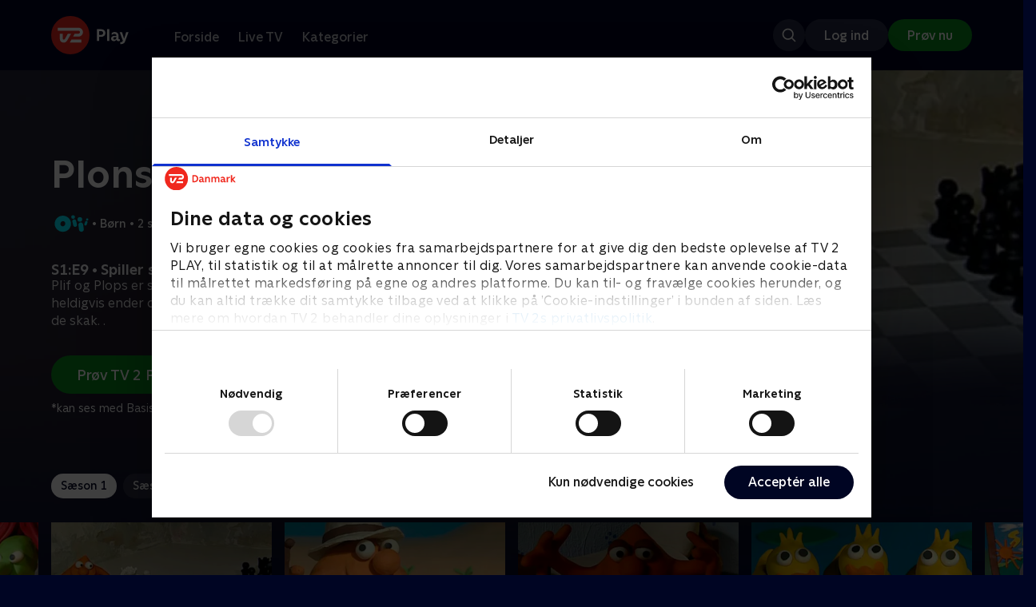

--- FILE ---
content_type: text/html; charset=utf-8
request_url: https://play.tv2.dk/serie/plonsters-oiii/1/spiller-skak-76f33c38-d1d8-419a-97d2-7cc49b7d5370
body_size: 10672
content:
<!DOCTYPE html><html><head><meta charSet="utf-8"/><meta name="viewport" content="width=device-width, initial-scale=1, minimum-scale=1"/><script async="" src="https://securepubads.g.doubleclick.net/tag/js/gpt.js"></script><script async="" src="https://assets.adobedtm.com/launch-EN40f12c6683a24d59bb7d82e23518c280.min.js"></script><meta name="theme-color" content="#000523"/><meta name="apple-mobile-web-app-capable" content="yes"/><meta name="apple-mobile-web-app-status-bar-style" content="black"/><link rel="shortcut icon" href="/assets/favicons/favicon.ico"/><link rel="icon" href="/assets/favicons/favicon.ico" sizes="any"/><link rel="icon" href="/assets/favicons/icon.svg" type="image/svg+xml"/><link rel="apple-touch-icon" href="/assets/favicons/apple-touch-icon.png"/><link rel="manifest" href="/manifest.json"/><meta property="og:site_name" content="play.tv2.dk"/><meta property="twitter:card" content="summary"/><meta property="twitter:site" content="@tv2play"/><meta name="apple-itunes-app" content="app-id=515236434"/><link rel="search" type="application/opensearchdescription+xml" href="/opensearch.xml" title="TV 2 Play"/><link rel="canonical" href="https://play.tv2.dk/serie/plonsters-oiii/1/spiller-skak-76f33c38-d1d8-419a-97d2-7cc49b7d5370"/><title>Plonsters: Spiller skak | Se afsnittet her | TV 2 Play</title><meta name="description" content="Se de bedste afsnit fra alle TV 2s kanaler | Nyt indhold hver dag | enten live eller når det passer dig. | Prøv TV 2 Play nu."/><meta property="og:url" content="https://play.tv2.dk/serie/plonsters-oiii/1/spiller-skak-76f33c38-d1d8-419a-97d2-7cc49b7d5370"/><meta property="og:type" content="video.episode"/><meta property="og:title" content="Plonsters: Spiller skak | Se afsnittet her | TV 2 Play"/><meta property="og:description" content="Se de bedste afsnit fra alle TV 2s kanaler | Nyt indhold hver dag | enten live eller når det passer dig. | Prøv TV 2 Play nu."/><meta property="og:image" content="https://cdn-play.tv2i.dk/737358e2-45a0-4ab7-b1a4-84992d7f314e.jpeg?auto=format%2Ccompress&amp;fm=webp&amp;rect=0%2C0%2C999%2C562&amp;w=720"/><meta property="og:image:alt" content="Plonsters"/><meta name="next-head-count" content="26"/><link rel="preload" href="/_next/static/css/9166105fa6c259a8.css" as="style"/><link rel="preload" href="/_next/static/css/679cf9086367f21a.css" as="style"/><script type="application/ld+json">{
  "@context": "https://schema.org",
  "@type": "WebSite",
  "url": "https://play.tv2.dk",
  "potentialAction": {
    "@type": "SearchAction",
    "target": "https://play.tv2.dk/soeg/{search_term_string}",
    "query-input": "required name=search_term_string"
  }
}</script><script type="application/ld+json">{
  "@context": "http://schema.org",
  "@type": "TVSeries",
  "name": "Plonsters",
  "description": "Plonsters er tre søde og sjove små skabninger, som kan transformere sig til alting: et træ, en skraldespand, en orm, en båd eller selv en haj! Historierne finder sted på forskellige steder, på markedet, på stranden eller på museet - men ligegyldig hvor de er, oplever de altid en masse skægt.",
  "image": "https://cdn-play.tv2i.dk/737358e2-45a0-4ab7-b1a4-84992d7f314e.jpeg?auto=format%2Ccompress&fm=webp&rect=0%2C0%2C999%2C562&w=720",
  "url": "https://play.tv2.dk/serie/plonsters-oiii",
  "containsSeason": {
    "@type": "TVSeason",
    "seasonNumber": 1,
    "episode": {
      "@type": "TVEpisode",
      "name": "Spiller skak",
      "episodeNumber": 9,
      "url": "https://play.tv2.dk/serie/plonsters-oiii/1/spiller-skak-76f33c38-d1d8-419a-97d2-7cc49b7d5370",
      "description": "Plif og Plops er som altid ude på at drille Plummy, men heldigvis ender det godt mellem de tre venner. I dag spiller de skak. .",
      "datePublished": "2020-12-03"
    }
  },
  "numberOfSeasons": 2
}</script><link rel="stylesheet" href="/_next/static/css/9166105fa6c259a8.css" data-n-g=""/><link rel="stylesheet" href="/_next/static/css/679cf9086367f21a.css" data-n-p=""/><noscript data-n-css=""></noscript><script defer="" noModule="" src="/_next/static/chunks/polyfills-42372ed130431b0a.js"></script><script src="/_next/static/chunks/webpack-6fe9aa68170ec4a3.js" defer=""></script><script src="/_next/static/chunks/framework-8d21f4020242b0b2.js" defer=""></script><script src="/_next/static/chunks/main-3d6c860e74ab01fc.js" defer=""></script><script src="/_next/static/chunks/pages/_app-118189d87fa09dea.js" defer=""></script><script src="/_next/static/chunks/797-9cad1c638a298003.js" defer=""></script><script src="/_next/static/chunks/434-1cd3bc89578bfa99.js" defer=""></script><script src="/_next/static/chunks/324-1038a10b622cb39f.js" defer=""></script><script src="/_next/static/chunks/95-714de4d87a4d66b3.js" defer=""></script><script src="/_next/static/chunks/262-f7c01380c84eba8e.js" defer=""></script><script src="/_next/static/chunks/543-6da958944850ea97.js" defer=""></script><script src="/_next/static/chunks/pages/cas/DetailsPage-45334d05592d061a.js" defer=""></script><script src="/_next/static/2026.1.709123/_buildManifest.js" defer=""></script><script src="/_next/static/2026.1.709123/_ssgManifest.js" defer=""></script></head><body><script id="__APP_CONFIG__" type="application/json">{"AUTH0_DOMAIN":"auth.tv2.dk","AUTH0_CLIENT_ID":"c2UwaVTTDb7HoLZgK5ghG5siMUDAipgg","API_URL":"https://play.tv2api.dk","LOGIN_URL":"/api/user/login","CHECKOUT_URL":"https://checkout.play.tv2.dk","MIT_TV2_URL":"https://mit.tv2.dk","CLIENTSIDE_LOGGING_URL":"https://cl.web.tv2api.dk","TRACKING_ENV":"production","CONSENT_MODAL_URL":"https://scripts.tv2a.dk/consent/2.0.10/modal.js?platform=play-web","COOKIE_DOMAIN":".play.tv2.dk","COOKIE_DOMAIN_SSO":".tv2.dk","COOKIE_BOT_URL":"https://consent.cookiebot.com/uc.js?cbid=96b5169b-8f1b-44a0-9b8e-b6ebb6ebafdd","ENABLE_OVERSEER":"false","ENABLE_PLAYER_VCR":"false","USE_OVERSEER_GRAPHQL":"false","USE_ACTIVE_TRACKING_NIELSEN":"false","PROMPT_URL":"https://prompts-graph.discovery.tv2api.dk/graphql","PAGES_URL":"https://pages-graph.discovery.tv2api.dk/graphql","ANTI_SHARING_URL":"https://anti-sharing-graph.discovery.tv2api.dk/graphql","RECOVERY_STREAMS":"https://recovery.pvp.tv2api.dk","SERVICE_STATUS_URL":"https://status.ovp.tv2.dk/status/open","PERMANENT_REDIRECTS_ENABLED":"true","DATADOG_CLIENT_TOKEN":"pube87fbf4d502988b9bd8a41eb0b8e98c1","APP_VERSION":"2026.1.709123"}</script><script>
window.dataLayer = window.dataLayer || {};
window.DTMQ = window.DTMQ || [];
// hack to prevent Cookiebot from using window.dataLayer
window.gtm_datalayer = window.gtm_datalayer || []
window.google_tag_manager = {
"GTM-": { dataLayer: { name: "gtm_datalayer"}}
}
window.targetGlobalSettings = {
timeout: 1000, // using custom timeout
bodyHidingEnabled: false,
optinEnabled: true,
viewsEnabled: false,
pageLoadEnabled: false,
analyticsLogging: "server_side"
};
      </script><script src="/assets/nielsen.js"></script><link rel="preload" as="image" href="https://cdn-play.tv2i.dk/ed3e79e8-194b-4b9d-b051-0c67b5c2ad43.jpeg?auto=format%2Ccompress&amp;blur=500&amp;crop=top&amp;fit=crop&amp;fm=webp&amp;mask64=aHR0cHM6Ly9hc3NldHMucGxheS50djJhLmRrL21hc2tzL3IxNng5bWFzay5wbmc&amp;rect=0%2C0%2C640%2C356"/><link rel="preload" as="image" href="https://cdn-play.tv2i.dk/449f312d-109c-47ce-8f76-26e99fb23ebf.svg"/><link rel="preload" as="image" href="https://cdn-play.tv2i.dk/Alle_invert.svg"/><link rel="preload" as="image" href="https://cdn-play.tv2i.dk/a9c34268-36c1-4ed3-98f4-5754a1fa7824.svg"/><link rel="preload" as="image" href="https://cdn-play.tv2i.dk/81e74100-e7a8-4184-88b9-5f647029acbb.svg"/><div id="__next"><div class="layout-12-12-8 576:layout-32-32-8 768:layout-64-64-8 992:layout-64-64-16 1920:layout-96-96-16"><div class="top-0 will-change-transform duration-300 transition-transform sticky z-header" style="transform:translateY(-0%)"><div class="bg-midnight flex justify-between py-3 whitespace-nowrap min-h-[80px] 768:py-5 deck"><div class="flex-col 768:flex w-col-12"><div class="flex flex-row justify-between"><div class="flex items-center "><div class="768:mr-8 992:mr-14"><a href="/" title="TV 2 Play start"><img alt="TV 2 Play" loading="lazy" width="49" height="24" decoding="async" data-nimg="1" class="h-10 768:h-12 w-auto" style="color:transparent" src="/_next/static/media/tv2play-white.4ce097bd.svg"/></a></div><div class="768:flex hidden items-center ml-3 768:ml-0 pt-1"><div data-testid="navigation_item" class="text-neutral-400 text-button-label-m 576:text-button-label-m ml-3 768:ml-4 first:ml-0 hover:underline"><a class="p-2 first:pl-0" tabindex="0" data-testtype="link" href="/forside">Forside</a></div><div data-testid="navigation_item" class="text-neutral-400 text-button-label-m 576:text-button-label-m ml-3 768:ml-4 first:ml-0 hover:underline"><a class="p-2 first:pl-0" tabindex="0" data-testtype="link" href="/live">Live TV</a></div><div data-testid="navigation_item" class="text-neutral-400 text-button-label-m 576:text-button-label-m ml-3 768:ml-4 first:ml-0 hover:underline"><a class="p-2 first:pl-0" tabindex="0" data-testtype="link" href="/kategorier">Kategorier</a></div></div></div></div><div class="flex 768:hidden items-center mb-2 768:mb-0 768:mt-0 h-[48px]"><div data-testid="navigation_item" class="text-neutral-400 text-button-label-m 576:text-button-label-m ml-3 768:ml-4 first:ml-0 hover:underline"><a class="p-2 first:pl-0" tabindex="0" data-testtype="link" href="/forside">Forside</a></div><div data-testid="navigation_item" class="text-neutral-400 text-button-label-m 576:text-button-label-m ml-3 768:ml-4 first:ml-0 hover:underline"><a class="p-2 first:pl-0" tabindex="0" data-testtype="link" href="/live">Live TV</a></div><div data-testid="navigation_item" class="text-neutral-400 text-button-label-m 576:text-button-label-m ml-3 768:ml-4 first:ml-0 hover:underline"><a class="p-2 first:pl-0" tabindex="0" data-testtype="link" href="/kategorier">Kategorier</a></div></div></div></div></div><div id="container" class="relative"><div><div class="hidden 768:block relative"><div class="absolute w-full top-0 right-0 h-[1000px] -z-10"><img class="w-full" src="https://cdn-play.tv2i.dk/ed3e79e8-194b-4b9d-b051-0c67b5c2ad43.jpeg?auto=format%2Ccompress&amp;blur=500&amp;crop=top&amp;fit=crop&amp;fm=webp&amp;mask64=aHR0cHM6Ly9hc3NldHMucGxheS50djJhLmRrL21hc2tzL3IxNng5bWFzay5wbmc&amp;rect=0%2C0%2C640%2C356" alt=""/><div class="absolute inset-0"></div></div></div><div class="hidden 768:block relative"><div style="margin-right:0" class="relative 768:absolute right-0 992:w-col-10 1200:w-col-8"><img src="https://cdn-play.tv2i.dk/ed3e79e8-194b-4b9d-b051-0c67b5c2ad43.jpeg?auto=format%2Ccompress&amp;fm=webp&amp;mask64=aHR0cHM6Ly9hc3NldHMucGxheS50djJhLmRrL3NtYXJ0LXR2L2JhY2tncm91bmQtbWFzay5wbmc%3D&amp;rect=0%2C0%2C640%2C356" alt="" loading="lazy" style="margin-right:0" class=" w-full"/></div></div><div class="768:hidden relative"><img src="https://cdn-play.tv2i.dk/ed3e79e8-194b-4b9d-b051-0c67b5c2ad43.jpeg?auto=format%2Ccompress&amp;fm=webp&amp;mask64=aHR0cHM6Ly9hc3NldHMucGxheS50djJhLmRrL21hc2tzL3I3eDZfbWFzay5wbmc&amp;rect=112%2C0%2C415%2C356" alt="" loading="lazy" class=" w-full"/></div></div><div class="-mt-32 768:mt-0 768:pt-[340px] 992:pt-[104px] 2560:pt-[15vw] relative"><div class="deck relative mb-8 1440:mb-36 w-col-12 1200:w-col-6 1440:w-col-5"><div class="mb-4 w-col-12 992:w-col-5 1920:w-col-4"><div class="mb-5"><h1 data-testid="details_deck_title" class="text-headline-xs md:text-headline-s text-white">Plonsters</h1></div><div class="mb-8"><div class="mt-3"><div class="text-legacy-body-s text-white"><div class="flex items-center text-label-s text-white mt-4 flex-row"><div class="mr-1 ml-1"><img class=" h-[32px]" src="https://cdn-play.tv2i.dk/449f312d-109c-47ce-8f76-26e99fb23ebf.svg" alt="OIII"/></div><div class="mr-0 ml-0">•</div><div class="mr-1 ml-1"><div class="">Børn</div></div><div class="mr-0 ml-0">•</div><div class="mr-1 ml-1"><div class="">2 sæsoner</div></div><div class="mr-0 ml-0">•</div><div class="mr-1 ml-1"><img class=" h-[18px]" src="https://cdn-play.tv2i.dk/Alle_invert.svg" alt="Tilladt for alle"/></div></div></div></div></div></div><div class="w-col-12 992:w-col-5 1920:w-col-4"><h3 class="text-list-title-xs text-midnight-100 min-h-[1lh] mb-1">S1:E9 • Spiller skak</h3><div class="flex flex-row"><div class="flex-1"><div class="text-body-s text-midnight-200 -mt-1"><div class="line-clamp-6">Plif og Plops er som altid ude på at drille Plummy, men heldigvis ender det godt mellem de tre venner. I dag spiller de skak. .</div></div></div></div></div><div class="flex flex-col 576:flex-row mt-4 576:gap-6 gap-2"><div class="flex flex-col"><div class="flex flex-col 576:flex-row mt-4 576:gap-6 gap-2"><div class="flex flex-col w-full 576:w-fit"><a data-testtype="link" href="https://checkout.play.tv2.dk"><div class="inline-flex gap-2 rounded-full items-center border-none text-button-label-m h-10 768:text-button-label-l 768:h-12 pl-6 768:pl-8 pr-6 768:pr-8 bg-semantic-success-on-light text-white hover:bg-interactive-green-on-dark group-hover:bg-interactive-green-on-dark active:bg-interactive-green-on-dark disabled:text-neutral-500 disabled:bg-neutral-800 outline-none focus-visible:outline-2 focus-visible:outline-semantic-links-on-dark focus-visible:outline-offset-2 w-full 576:w-fit justify-center 576:justify-start">Prøv TV 2 Play*</div></a></div></div><div class="typo-body-xs text-white mt-2">*kan ses med Basis, Favorit og Favorit + Sport</div></div></div></div></div></div><div class="mt-8 992:mt-14"><div data-testid="season_picker" class="deck mb-4"><div class="w-col-12"><div class="Scroller_container__9UOfW flex flex-nowrap min-h-[60px] justify-center flex-col group"><nav class="useScrollable_scrollable__83ku0 useScrollable_no-scrollbar__ziUyN Scroller_scrollable__WK9OE"><div class="flex-none px-1 first:pl-0"><a class="block select-none text-button-label-s px-3 py-2 h-full no-underline text-center cursor-pointer border-none outline-none overflow-hidden rounded-[35px] text-midnight hover:bg-midnight-300 bg-white" href="/serie/plonsters-oiii/1">Sæson 1</a></div><div class="flex-none px-1 first:pl-0"><a class="block select-none text-button-label-s px-3 py-2 h-full no-underline text-center cursor-pointer border-none outline-none overflow-hidden rounded-[35px] text-midnight-100 bg-white/10 hover:bg-white/25" href="/serie/plonsters-oiii/2">Sæson 2</a></div></nav></div></div></div><div class="relative"><div class="z-20 flex items-center justify-center absolute top-0 h-full max-md:hidden left-0"><button type="button" title="Forrige række" class="flex group h-fit"><span class="flex m-2 w-12 h-12 items-center justify-center rounded-full bg-midnight/60 group-hover:bg-grey-100 duration-200"><img alt="Til venstre" loading="lazy" width="24" height="24" decoding="async" data-nimg="1" class="invert group-hover:invert-0" style="color:transparent" src="/_next/static/media/left_arrow_icon.f91799a7.svg"/></span></button></div><div class="flex flex-row relative snap-x snap-mandatory scroll-px-[var(--spacingLeft)] px-[var(--spacingLeft)] -mr-[var(--gap)] hide-scrollbar overflow-hidden overscroll-x-contain overflow-x-auto "><div class="snap-start snap-normal shrink-0"><div class="h-full block w-col-7 768:w-col-4 992:w-col-3 1920:w-col-2 bg-opacity-midnight-700"></div></div><div class="snap-start snap-normal shrink-0"><a data-testtype="link" href="/serie/plonsters-oiii/1/i-sneen-e42050d2-615e-4a64-83c1-68f124687e53"><div class="h-full block w-col-6 768:w-col-4 1200:w-col-3"><div class="hover:scale-s 2xl:hover:scale-xs relative transition-transform group"><div class="relative w-full h-full bg-midnight-900"><div style="padding-bottom:56.25%" class="relative overflow-hidden ease-in-out transform transition-transform duration-[200ms] linear"><img class="absolute transition-opacity duration-200 ease-in-out opacity-0 w-full h-full object-cover" alt="2. I sneen" loading="lazy"/></div></div></div><div class="text-list-title-2xs text-white mt-2">2. I sneen</div><div class="text-legacy-body-s text-neutral-400 mt-2 line-clamp-4">Plif og Plops er som altid ude på at drille Plummy, men heldigvis ender det godt mellem de tre venner. I dag leger de i sneen</div><div class="text-legacy-body-s text-neutral-400 mt-3">1. december 2020 • 3 min</div></div></a></div><div class="snap-start snap-normal shrink-0"><a data-testtype="link" href="/serie/plonsters-oiii/1/i-haven-b71e28ea-2f66-48fd-8640-b32d05ee5e34"><div class="h-full block w-col-6 768:w-col-4 1200:w-col-3"><div class="hover:scale-s 2xl:hover:scale-xs relative transition-transform group"><div class="relative w-full h-full bg-midnight-900"><div style="padding-bottom:56.25%" class="relative overflow-hidden ease-in-out transform transition-transform duration-[200ms] linear"><img class="absolute transition-opacity duration-200 ease-in-out opacity-0 w-full h-full object-cover" alt="3. I haven" loading="lazy"/></div></div></div><div class="text-list-title-2xs text-white mt-2">3. I haven</div><div class="text-legacy-body-s text-neutral-400 mt-2 line-clamp-4">Plif og Plops er som altid ude på at drille Plummy, men heldigvis ender det godt mellem de tre venner. I dag er de i haven. .</div><div class="text-legacy-body-s text-neutral-400 mt-3">1. december 2020 • 3 min</div></div></a></div><div class="snap-start snap-normal shrink-0"><a data-testtype="link" href="/serie/plonsters-oiii/1/paa-fisketur-2972a6bc-f148-4172-8ea9-ece2112414bc"><div class="h-full block w-col-6 768:w-col-4 1200:w-col-3"><div class="hover:scale-s 2xl:hover:scale-xs relative transition-transform group"><div class="relative w-full h-full bg-midnight-900"><div style="padding-bottom:56.25%" class="relative overflow-hidden ease-in-out transform transition-transform duration-[200ms] linear"><img class="absolute transition-opacity duration-200 ease-in-out opacity-0 w-full h-full object-cover" alt="4. På fisketur" loading="lazy"/></div></div></div><div class="text-list-title-2xs text-white mt-2">4. På fisketur</div><div class="text-legacy-body-s text-neutral-400 mt-2 line-clamp-4">Plif og Plops er som altid ude på at drille Plummy, men heldigvis ender det godt mellem de tre venner. I dag er de på fisketur</div><div class="text-legacy-body-s text-neutral-400 mt-3">1. december 2020 • 3 min</div></div></a></div><div class="snap-start snap-normal shrink-0"><a data-testtype="link" href="/serie/plonsters-oiii/1/bygger-et-hus-8036e7d8-76ea-4d4a-b80d-8369a8f8a00c"><div class="h-full block w-col-6 768:w-col-4 1200:w-col-3"><div class="hover:scale-s 2xl:hover:scale-xs relative transition-transform group"><div class="relative w-full h-full bg-midnight-900"><div style="padding-bottom:56.25%" class="relative overflow-hidden ease-in-out transform transition-transform duration-[200ms] linear"><img class="absolute transition-opacity duration-200 ease-in-out opacity-0 w-full h-full object-cover" alt="5. Bygger et hus" loading="lazy"/></div></div></div><div class="text-list-title-2xs text-white mt-2">5. Bygger et hus</div><div class="text-legacy-body-s text-neutral-400 mt-2 line-clamp-4">Plif og Plops er som altid ude på at drille Plummy, men heldigvis ender det godt mellem de tre venner. I dag bygger de et hus</div><div class="text-legacy-body-s text-neutral-400 mt-3">1. december 2020 • 3 min</div></div></a></div><div class="snap-start snap-normal shrink-0"><a data-testtype="link" href="/serie/plonsters-oiii/1/paa-museum-986ff704-4407-4561-a5c6-d751ab048522"><div class="h-full block w-col-6 768:w-col-4 1200:w-col-3"><div class="hover:scale-s 2xl:hover:scale-xs relative transition-transform group"><div class="relative w-full h-full bg-midnight-900"><div style="padding-bottom:56.25%" class="relative overflow-hidden ease-in-out transform transition-transform duration-[200ms] linear"><img class="absolute transition-opacity duration-200 ease-in-out opacity-0 w-full h-full object-cover" alt="6. På museum" loading="lazy"/></div></div></div><div class="text-list-title-2xs text-white mt-2">6. På museum</div><div class="text-legacy-body-s text-neutral-400 mt-2 line-clamp-4">Plif og Plops er som altid ude på at drille Plummy, men heldigvis ender det godt mellem de tre venner. I dag er de på museum</div><div class="text-legacy-body-s text-neutral-400 mt-3">1. december 2020 • 3 min</div></div></a></div><div class="snap-start snap-normal shrink-0"><a data-testtype="link" href="/serie/plonsters-oiii/1/ser-fatamorgana-daf69c86-2c95-4d64-b537-3fb8e9d2e518"><div class="h-full block w-col-6 768:w-col-4 1200:w-col-3"><div class="hover:scale-s 2xl:hover:scale-xs relative transition-transform group"><div class="relative w-full h-full bg-midnight-900"><div style="padding-bottom:56.25%" class="relative overflow-hidden ease-in-out transform transition-transform duration-[200ms] linear"><img class="absolute transition-opacity duration-200 ease-in-out opacity-0 w-full h-full object-cover" alt="7. Ser fatamorgana" loading="lazy"/></div></div></div><div class="text-list-title-2xs text-white mt-2">7. Ser fatamorgana</div><div class="text-legacy-body-s text-neutral-400 mt-2 line-clamp-4">Plif og Plops er som altid ude på at drille Plummy, men heldigvis ender det godt mellem de tre venner. I dag ser de et fatamorgana</div><div class="text-legacy-body-s text-neutral-400 mt-3">1. december 2020 • 3 min</div></div></a></div><div class="snap-start snap-normal shrink-0"><a data-testtype="link" href="/serie/plonsters-oiii/1/til-modeshow-9445ef90-366d-4372-bb57-18a7a27cc19a"><div class="h-full block w-col-6 768:w-col-4 1200:w-col-3"><div class="hover:scale-s 2xl:hover:scale-xs relative transition-transform group"><div class="relative w-full h-full bg-midnight-900"><div style="padding-bottom:56.25%" class="relative overflow-hidden ease-in-out transform transition-transform duration-[200ms] linear"><img class="absolute transition-opacity duration-200 ease-in-out opacity-0 w-full h-full object-cover" alt="8. Til modeshow" loading="lazy"/></div></div></div><div class="text-list-title-2xs text-white mt-2">8. Til modeshow</div><div class="text-legacy-body-s text-neutral-400 mt-2 line-clamp-4">Plif og Plops er som altid ude på at drille Plummy, men heldigvis ender det godt mellem de tre venner. I dag er de til modeshow</div><div class="text-legacy-body-s text-neutral-400 mt-3">1. december 2020 • 3 min</div></div></a></div><div class="snap-start snap-normal shrink-0"><a data-testtype="link" href="/serie/plonsters-oiii/1/spiller-skak-76f33c38-d1d8-419a-97d2-7cc49b7d5370"><div class="h-full block w-col-6 768:w-col-4 1200:w-col-3"><div class="hover:scale-s 2xl:hover:scale-xs relative transition-transform group"><div class="relative w-full h-full bg-midnight-900"><div style="padding-bottom:56.25%" class="relative overflow-hidden ease-in-out transform transition-transform duration-[200ms] linear"><img class="absolute transition-opacity duration-200 ease-in-out opacity-0 w-full h-full object-cover" alt="9. Spiller skak" loading="lazy"/></div></div></div><div class="text-list-title-2xs text-white mt-2">9. Spiller skak</div><div class="text-legacy-body-s text-neutral-400 mt-2 line-clamp-4">Plif og Plops er som altid ude på at drille Plummy, men heldigvis ender det godt mellem de tre venner. I dag spiller de skak. .</div><div class="text-legacy-body-s text-neutral-400 mt-3">1. december 2020 • 3 min</div></div></a></div><div class="snap-start snap-normal shrink-0"><a data-testtype="link" href="/serie/plonsters-oiii/1/paa-frugtmarked-45b4d300-e5db-4800-b21a-d0d3cff8be84"><div class="h-full block w-col-6 768:w-col-4 1200:w-col-3"><div class="hover:scale-s 2xl:hover:scale-xs relative transition-transform group"><div class="relative w-full h-full bg-midnight-900"><div style="padding-bottom:56.25%" class="relative overflow-hidden ease-in-out transform transition-transform duration-[200ms] linear"><img class="absolute transition-opacity duration-200 ease-in-out opacity-0 w-full h-full object-cover" alt="10. På frugtmarked" loading="lazy"/></div></div></div><div class="text-list-title-2xs text-white mt-2">10. På frugtmarked</div><div class="text-legacy-body-s text-neutral-400 mt-2 line-clamp-4">Plif og Plops er som altid ude på at drille Plummy, men heldigvis ender det godt mellem de tre venner. I dag er de på frugtmarked</div><div class="text-legacy-body-s text-neutral-400 mt-3">1. december 2020 • 3 min</div></div></a></div><div class="snap-start snap-normal shrink-0"><a data-testtype="link" href="/serie/plonsters-oiii/1/sover-bdb0d4d6-baa3-45d8-be26-aaee95a5ee21"><div class="h-full block w-col-6 768:w-col-4 1200:w-col-3"><div class="hover:scale-s 2xl:hover:scale-xs relative transition-transform group"><div class="relative w-full h-full bg-midnight-900"><div style="padding-bottom:56.25%" class="relative overflow-hidden ease-in-out transform transition-transform duration-[200ms] linear"><img class="absolute transition-opacity duration-200 ease-in-out opacity-0 w-full h-full object-cover" alt="11. Sover" loading="lazy"/></div></div></div><div class="text-list-title-2xs text-white mt-2">11. Sover</div><div class="text-legacy-body-s text-neutral-400 mt-2 line-clamp-4">Plif og Plops er som altid ude på at drille Plummy, men heldigvis ender det godt mellem de tre venner. I dag sover de</div><div class="text-legacy-body-s text-neutral-400 mt-3">1. december 2020 • 3 min</div></div></a></div><div class="snap-start snap-normal shrink-0"><a data-testtype="link" href="/serie/plonsters-oiii/1/fodrer-aender-1b0df048-e50d-414c-84bd-905b33d86a09"><div class="h-full block w-col-6 768:w-col-4 1200:w-col-3"><div class="hover:scale-s 2xl:hover:scale-xs relative transition-transform group"><div class="relative w-full h-full bg-midnight-900"><div style="padding-bottom:56.25%" class="relative overflow-hidden ease-in-out transform transition-transform duration-[200ms] linear"><img class="absolute transition-opacity duration-200 ease-in-out opacity-0 w-full h-full object-cover" alt="12. Fodrer ænder" loading="lazy"/></div></div></div><div class="text-list-title-2xs text-white mt-2">12. Fodrer ænder</div><div class="text-legacy-body-s text-neutral-400 mt-2 line-clamp-4">Plif og Plops er som altid ude på at drille Plummy, men heldigvis ender det godt mellem de tre venner. I dag fodrer de ænder</div><div class="text-legacy-body-s text-neutral-400 mt-3">1. december 2020 • 3 min</div></div></a></div><div class="snap-start snap-normal shrink-0"><a data-testtype="link" href="/serie/plonsters-oiii/1/paa-safari-3f3ebf35-c9bf-4b6e-96e9-bb9a20f6e57b"><div class="h-full block w-col-6 768:w-col-4 1200:w-col-3"><div class="hover:scale-s 2xl:hover:scale-xs relative transition-transform group"><div class="relative w-full h-full bg-midnight-900"><div style="padding-bottom:56.25%" class="relative overflow-hidden ease-in-out transform transition-transform duration-[200ms] linear"><img class="absolute transition-opacity duration-200 ease-in-out opacity-0 w-full h-full object-cover" alt="13. På safari" loading="lazy"/></div></div></div><div class="text-list-title-2xs text-white mt-2">13. På safari</div><div class="text-legacy-body-s text-neutral-400 mt-2 line-clamp-4">Plif og Plops er som altid ude på at drille Plummy, men heldigvis ender det godt mellem de tre venner. I dag er de på safari</div><div class="text-legacy-body-s text-neutral-400 mt-3">1. december 2020 • 3 min</div></div></a></div><div class="snap-start snap-normal shrink-0"><a data-testtype="link" href="/serie/plonsters-oiii/1/til-byfest-a7dc949a-031c-4c30-9059-f2a1374caf4a"><div class="h-full block w-col-6 768:w-col-4 1200:w-col-3"><div class="hover:scale-s 2xl:hover:scale-xs relative transition-transform group"><div class="relative w-full h-full bg-midnight-900"><div style="padding-bottom:56.25%" class="relative overflow-hidden ease-in-out transform transition-transform duration-[200ms] linear"><img class="absolute transition-opacity duration-200 ease-in-out opacity-0 w-full h-full object-cover" alt="14. Til byfest" loading="lazy"/></div></div></div><div class="text-list-title-2xs text-white mt-2">14. Til byfest</div><div class="text-legacy-body-s text-neutral-400 mt-2 line-clamp-4">Plif og Plops er som altid ude på at drille Plummy, men heldigvis ender det godt mellem de tre venner. I dag er de til byfest</div><div class="text-legacy-body-s text-neutral-400 mt-3">1. december 2020 • 3 min</div></div></a></div><div class="snap-start snap-normal shrink-0"><a data-testtype="link" href="/serie/plonsters-oiii/1/paa-kanotur-0db60f8e-ab8f-4704-ab4a-10fd1541937d"><div class="h-full block w-col-6 768:w-col-4 1200:w-col-3"><div class="hover:scale-s 2xl:hover:scale-xs relative transition-transform group"><div class="relative w-full h-full bg-midnight-900"><div style="padding-bottom:56.25%" class="relative overflow-hidden ease-in-out transform transition-transform duration-[200ms] linear"><img class="absolute transition-opacity duration-200 ease-in-out opacity-0 w-full h-full object-cover" alt="15. På kanotur" loading="lazy"/></div></div></div><div class="text-list-title-2xs text-white mt-2">15. På kanotur</div><div class="text-legacy-body-s text-neutral-400 mt-2 line-clamp-4">Plif og Plops er som altid ude på at drille Plummy, men heldigvis ender det godt mellem de tre venner. I dag er de på kanotur</div><div class="text-legacy-body-s text-neutral-400 mt-3">1. december 2020 • 3 min</div></div></a></div><div class="snap-start snap-normal shrink-0"><a data-testtype="link" href="/serie/plonsters-oiii/1/paa-vandretur-629568b5-deab-4775-9b8b-8bedf65199ac"><div class="h-full block w-col-6 768:w-col-4 1200:w-col-3"><div class="hover:scale-s 2xl:hover:scale-xs relative transition-transform group"><div class="relative w-full h-full bg-midnight-900"><div style="padding-bottom:56.25%" class="relative overflow-hidden ease-in-out transform transition-transform duration-[200ms] linear"><img class="absolute transition-opacity duration-200 ease-in-out opacity-0 w-full h-full object-cover" alt="16. På vandretur" loading="lazy"/></div></div></div><div class="text-list-title-2xs text-white mt-2">16. På vandretur</div><div class="text-legacy-body-s text-neutral-400 mt-2 line-clamp-4">Plif og Plops er som altid ude på at drille Plummy, men heldigvis ender det godt mellem de tre venner. I dag er de på vandretur</div><div class="text-legacy-body-s text-neutral-400 mt-3">1. december 2020 • 3 min</div></div></a></div><div class="snap-start snap-normal shrink-0"><div class="h-full block w-col-7 768:w-col-4 992:w-col-3 1920:w-col-2 bg-opacity-midnight-700"></div></div><div class="snap-start snap-normal shrink-0"><div class="h-full block w-col-7 768:w-col-4 992:w-col-3 1920:w-col-2 bg-opacity-midnight-700"></div></div><div class="snap-start snap-normal shrink-0"><div class="h-full block w-col-7 768:w-col-4 992:w-col-3 1920:w-col-2 bg-opacity-midnight-700"></div></div><div class="snap-start snap-normal shrink-0"><div class="h-full block w-col-7 768:w-col-4 992:w-col-3 1920:w-col-2 bg-opacity-midnight-700"></div></div><div class="snap-start snap-normal shrink-0"><div class="h-full block w-col-7 768:w-col-4 992:w-col-3 1920:w-col-2 bg-opacity-midnight-700"></div></div><div class="snap-start snap-normal shrink-0"><div class="h-full block w-col-7 768:w-col-4 992:w-col-3 1920:w-col-2 bg-opacity-midnight-700"></div></div><div class="snap-start snap-normal shrink-0"><div class="h-full block w-col-7 768:w-col-4 992:w-col-3 1920:w-col-2 bg-opacity-midnight-700"></div></div><div class="snap-start snap-normal shrink-0"><div class="h-full block w-col-7 768:w-col-4 992:w-col-3 1920:w-col-2 bg-opacity-midnight-700"></div></div><div class="snap-start snap-normal shrink-0"><div class="h-full block w-col-7 768:w-col-4 992:w-col-3 1920:w-col-2 bg-opacity-midnight-700"></div></div><div class="snap-start snap-normal shrink-0"><div class="h-full block w-col-7 768:w-col-4 992:w-col-3 1920:w-col-2 bg-opacity-midnight-700"></div></div><div class="snap-start snap-normal shrink-0"><div class="h-full block w-col-7 768:w-col-4 992:w-col-3 1920:w-col-2 bg-opacity-midnight-700"></div></div><div class="snap-start snap-normal shrink-0"><div class="h-full block w-col-7 768:w-col-4 992:w-col-3 1920:w-col-2 bg-opacity-midnight-700"></div></div><div class="snap-start snap-normal shrink-0"><div class="h-full block w-col-7 768:w-col-4 992:w-col-3 1920:w-col-2 bg-opacity-midnight-700"></div></div><div class="snap-start snap-normal shrink-0"><div class="h-full block w-col-7 768:w-col-4 992:w-col-3 1920:w-col-2 bg-opacity-midnight-700"></div></div><div class="snap-start snap-normal shrink-0"><div class="h-full block w-col-7 768:w-col-4 992:w-col-3 1920:w-col-2 bg-opacity-midnight-700"></div></div><div class="snap-start snap-normal shrink-0"><div class="h-full block w-col-7 768:w-col-4 992:w-col-3 1920:w-col-2 bg-opacity-midnight-700"></div></div><div class="snap-start snap-normal shrink-0"><div class="h-full block w-col-7 768:w-col-4 992:w-col-3 1920:w-col-2 bg-opacity-midnight-700"></div></div><div class="snap-start snap-normal shrink-0"><div class="h-full block w-col-7 768:w-col-4 992:w-col-3 1920:w-col-2 bg-opacity-midnight-700"></div></div><div class="snap-start snap-normal shrink-0"><div class="h-full block w-col-7 768:w-col-4 992:w-col-3 1920:w-col-2 bg-opacity-midnight-700"></div></div><div class="snap-start snap-normal shrink-0"><div class="h-full block w-col-7 768:w-col-4 992:w-col-3 1920:w-col-2 bg-opacity-midnight-700"></div></div><div class="snap-start snap-normal shrink-0"><div class="h-full block w-col-7 768:w-col-4 992:w-col-3 1920:w-col-2 bg-opacity-midnight-700"></div></div><div class="snap-start snap-normal shrink-0"><div class="h-full block w-col-7 768:w-col-4 992:w-col-3 1920:w-col-2 bg-opacity-midnight-700"></div></div><div class="snap-start snap-normal shrink-0"><div class="h-full block w-col-7 768:w-col-4 992:w-col-3 1920:w-col-2 bg-opacity-midnight-700"></div></div><div class="snap-start snap-normal shrink-0"><div class="h-full block w-col-7 768:w-col-4 992:w-col-3 1920:w-col-2 bg-opacity-midnight-700"></div></div><div class="snap-start snap-normal shrink-0"><div class="h-full block w-col-7 768:w-col-4 992:w-col-3 1920:w-col-2 bg-opacity-midnight-700"></div></div><div class="snap-start snap-normal shrink-0"><div class="h-full block w-col-7 768:w-col-4 992:w-col-3 1920:w-col-2 bg-opacity-midnight-700"></div></div><div class="snap-start snap-normal shrink-0"><div class="h-full block w-col-7 768:w-col-4 992:w-col-3 1920:w-col-2 bg-opacity-midnight-700"></div></div><div class="snap-start snap-normal shrink-0"><div class="h-full block w-col-7 768:w-col-4 992:w-col-3 1920:w-col-2 bg-opacity-midnight-700"></div></div><div class="snap-start snap-normal shrink-0"><div class="h-full block w-col-7 768:w-col-4 992:w-col-3 1920:w-col-2 bg-opacity-midnight-700"></div></div><div class="snap-start snap-normal shrink-0"><div class="h-full block w-col-7 768:w-col-4 992:w-col-3 1920:w-col-2 bg-opacity-midnight-700"></div></div><div class="snap-start snap-normal shrink-0"><div class="h-full block w-col-7 768:w-col-4 992:w-col-3 1920:w-col-2 bg-opacity-midnight-700"></div></div><div class="snap-start snap-normal shrink-0"><div class="h-full block w-col-7 768:w-col-4 992:w-col-3 1920:w-col-2 bg-opacity-midnight-700"></div></div><div class="snap-start snap-normal shrink-0"><div class="h-full block w-col-7 768:w-col-4 992:w-col-3 1920:w-col-2 bg-opacity-midnight-700"></div></div><div class="snap-start snap-normal shrink-0"><div class="h-full block w-col-7 768:w-col-4 992:w-col-3 1920:w-col-2 bg-opacity-midnight-700"></div></div><div class="snap-start snap-normal shrink-0"><div class="h-full block w-col-7 768:w-col-4 992:w-col-3 1920:w-col-2 bg-opacity-midnight-700"></div></div><div class="snap-start snap-normal shrink-0"><div class="h-full block w-col-7 768:w-col-4 992:w-col-3 1920:w-col-2 bg-opacity-midnight-700"></div></div></div><div class="z-20 flex items-center justify-center absolute top-0 h-full max-md:hidden right-0"><button type="button" title="Næste række" class="flex group h-fit"><span class="flex m-2 w-12 h-12 items-center justify-center rounded-full bg-midnight/60 group-hover:bg-grey-100 duration-200"><img alt="Til højre" loading="lazy" width="24" height="24" decoding="async" data-nimg="1" class="invert group-hover:invert-0" style="color:transparent" src="/_next/static/media/right_arrow_icon.cf512aea.svg"/></span></button></div></div></div><div class="mt-8 992:mt-14"><div class="deck mb-4"><h2 data-testid="deck_label" class="text-label-l 1440:text-label-xl text-white">Andre så også</h2></div><div class="relative"><div class="z-20 flex items-center justify-center absolute top-0 h-full max-md:hidden left-0"><button type="button" title="Forrige række" class="flex group h-fit"><span class="flex m-2 w-12 h-12 items-center justify-center rounded-full bg-midnight/60 group-hover:bg-grey-100 duration-200"><img alt="Til venstre" loading="lazy" width="24" height="24" decoding="async" data-nimg="1" class="invert group-hover:invert-0" style="color:transparent" src="/_next/static/media/left_arrow_icon.f91799a7.svg"/></span></button></div><div class="flex flex-row relative snap-x snap-mandatory scroll-px-[var(--spacingLeft)] px-[var(--spacingLeft)] -mr-[var(--gap)] hide-scrollbar overflow-hidden overscroll-x-contain overflow-x-auto "><div class="snap-start snap-normal shrink-0"><a data-testtype="link" href="/serie/gurli-gris-sfkids"><div class="h-full w-col-9 768:w-col-6 1200:w-col-4 flex-shrink-0 select-none"><div class="relative hover:scale-s 2xl:hover:scale-xs transition-transform bg-midnight-900" aria-label="Gurli Gris"><div style="padding-bottom:56.25%" class="relative overflow-hidden ease-in-out transform transition-transform duration-[200ms] linear"><img class="absolute transition-opacity duration-200 ease-in-out opacity-0 w-full h-full object-cover" alt="Gurli Gris" loading="lazy"/></div><div class="absolute left-2 top-2 z-1"><img class="h-5 576:h-6" src="https://cdn-play.tv2i.dk/a9c34268-36c1-4ed3-98f4-5754a1fa7824.svg" alt="" title=""/></div></div><h3 class="pt-2 mb-0 pb-0 text-list-title-xs overflow-hidden line-clamp-2 text-white">Gurli Gris</h3><span class="text-label-s text-midnight-400">Børneserier • 4 sæsoner</span></div></a></div><div class="snap-start snap-normal shrink-0"><a data-testtype="link" href="/serie/barbapapa-oiii"><div class="h-full w-col-9 768:w-col-6 1200:w-col-4 flex-shrink-0 select-none"><div class="relative hover:scale-s 2xl:hover:scale-xs transition-transform bg-midnight-900" aria-label="Barbapapa"><div style="padding-bottom:56.25%" class="relative overflow-hidden ease-in-out transform transition-transform duration-[200ms] linear"><img class="absolute transition-opacity duration-200 ease-in-out opacity-0 w-full h-full object-cover" alt="Barbapapa" loading="lazy"/></div><div class="absolute left-2 top-2 z-1"><img class="h-5 576:h-6" src="https://cdn-play.tv2i.dk/449f312d-109c-47ce-8f76-26e99fb23ebf.svg" alt="" title=""/></div></div><h3 class="pt-2 mb-0 pb-0 text-list-title-xs overflow-hidden line-clamp-2 text-white">Barbapapa</h3><span class="text-label-s text-midnight-400">Børneserier • 1 sæsoner</span></div></a></div><div class="snap-start snap-normal shrink-0"><a data-testtype="link" href="/serie/rasmus-klump-oiii"><div class="h-full w-col-9 768:w-col-6 1200:w-col-4 flex-shrink-0 select-none"><div class="relative hover:scale-s 2xl:hover:scale-xs transition-transform bg-midnight-900" aria-label="Rasmus Klump"><div style="padding-bottom:56.25%" class="relative overflow-hidden ease-in-out transform transition-transform duration-[200ms] linear"><img class="absolute transition-opacity duration-200 ease-in-out opacity-0 w-full h-full object-cover" alt="Rasmus Klump" loading="lazy"/></div><div class="absolute left-2 top-2 z-1"><img class="h-5 576:h-6" src="https://cdn-play.tv2i.dk/449f312d-109c-47ce-8f76-26e99fb23ebf.svg" alt="" title=""/></div></div><h3 class="pt-2 mb-0 pb-0 text-list-title-xs overflow-hidden line-clamp-2 text-white">Rasmus Klump</h3><span class="text-label-s text-midnight-400">Børneserier • 3 sæsoner</span></div></a></div><div class="snap-start snap-normal shrink-0"><a data-testtype="link" href="/serie/geckos-garage-oiii"><div class="h-full w-col-9 768:w-col-6 1200:w-col-4 flex-shrink-0 select-none"><div class="relative hover:scale-s 2xl:hover:scale-xs transition-transform bg-midnight-900" aria-label="Geckos Garage"><div style="padding-bottom:56.25%" class="relative overflow-hidden ease-in-out transform transition-transform duration-[200ms] linear"><img class="absolute transition-opacity duration-200 ease-in-out opacity-0 w-full h-full object-cover" alt="Geckos Garage" loading="lazy"/></div><div class="absolute left-2 top-2 z-1"><img class="h-5 576:h-6" src="https://cdn-play.tv2i.dk/449f312d-109c-47ce-8f76-26e99fb23ebf.svg" alt="" title=""/></div></div><h3 class="pt-2 mb-0 pb-0 text-list-title-xs overflow-hidden line-clamp-2 text-white">Geckos Garage</h3><span class="text-label-s text-midnight-400">Børneserier • 2 sæsoner</span></div></a></div><div class="snap-start snap-normal shrink-0"><a data-testtype="link" href="/serie/cocomelon-oiii"><div class="h-full w-col-9 768:w-col-6 1200:w-col-4 flex-shrink-0 select-none"><div class="relative hover:scale-s 2xl:hover:scale-xs transition-transform bg-midnight-900" aria-label="Cocomelon"><div style="padding-bottom:56.25%" class="relative overflow-hidden ease-in-out transform transition-transform duration-[200ms] linear"><img class="absolute transition-opacity duration-200 ease-in-out opacity-0 w-full h-full object-cover" alt="Cocomelon" loading="lazy"/></div><div class="absolute left-2 top-2 z-1"><img class="h-5 576:h-6" src="https://cdn-play.tv2i.dk/449f312d-109c-47ce-8f76-26e99fb23ebf.svg" alt="" title=""/></div></div><h3 class="pt-2 mb-0 pb-0 text-list-title-xs overflow-hidden line-clamp-2 text-white">Cocomelon</h3><span class="text-label-s text-midnight-400">Børneserier • 1 sæsoner</span></div></a></div><div class="snap-start snap-normal shrink-0"><a data-testtype="link" href="/serie/kaempemaskiner-oiii"><div class="h-full w-col-9 768:w-col-6 1200:w-col-4 flex-shrink-0 select-none"><div class="relative hover:scale-s 2xl:hover:scale-xs transition-transform bg-midnight-900" aria-label="Kæmpemaskiner"><div style="padding-bottom:56.25%" class="relative overflow-hidden ease-in-out transform transition-transform duration-[200ms] linear"><img class="absolute transition-opacity duration-200 ease-in-out opacity-0 w-full h-full object-cover" alt="Kæmpemaskiner" loading="lazy"/></div><div class="absolute left-2 top-2 z-1"><img class="h-5 576:h-6" src="https://cdn-play.tv2i.dk/449f312d-109c-47ce-8f76-26e99fb23ebf.svg" alt="" title=""/></div></div><h3 class="pt-2 mb-0 pb-0 text-list-title-xs overflow-hidden line-clamp-2 text-white">Kæmpemaskiner</h3><span class="text-label-s text-midnight-400">Børneserier • 7 sæsoner</span></div></a></div><div class="snap-start snap-normal shrink-0"><a data-testtype="link" href="/serie/pingu-sfkids"><div class="h-full w-col-9 768:w-col-6 1200:w-col-4 flex-shrink-0 select-none"><div class="relative hover:scale-s 2xl:hover:scale-xs transition-transform bg-midnight-900" aria-label="Pingu"><div style="padding-bottom:56.25%" class="relative overflow-hidden ease-in-out transform transition-transform duration-[200ms] linear"><img class="absolute transition-opacity duration-200 ease-in-out opacity-0 w-full h-full object-cover" alt="Pingu" loading="lazy"/></div><div class="absolute left-2 top-2 z-1"><img class="h-5 576:h-6" src="https://cdn-play.tv2i.dk/a9c34268-36c1-4ed3-98f4-5754a1fa7824.svg" alt="" title=""/></div></div><h3 class="pt-2 mb-0 pb-0 text-list-title-xs overflow-hidden line-clamp-2 text-white">Pingu</h3><span class="text-label-s text-midnight-400">Børneserier • 6 sæsoner</span></div></a></div><div class="snap-start snap-normal shrink-0"><a data-testtype="link" href="/serie/bing-sfkids"><div class="h-full w-col-9 768:w-col-6 1200:w-col-4 flex-shrink-0 select-none"><div class="relative hover:scale-s 2xl:hover:scale-xs transition-transform bg-midnight-900" aria-label="Bing"><div style="padding-bottom:56.25%" class="relative overflow-hidden ease-in-out transform transition-transform duration-[200ms] linear"><img class="absolute transition-opacity duration-200 ease-in-out opacity-0 w-full h-full object-cover" alt="Bing" loading="lazy"/></div><div class="absolute left-2 top-2 z-1"><img class="h-5 576:h-6" src="https://cdn-play.tv2i.dk/a9c34268-36c1-4ed3-98f4-5754a1fa7824.svg" alt="" title=""/></div></div><h3 class="pt-2 mb-0 pb-0 text-list-title-xs overflow-hidden line-clamp-2 text-white">Bing</h3><span class="text-label-s text-midnight-400">Børneserier • 4 sæsoner</span></div></a></div><div class="snap-start snap-normal shrink-0"><a data-testtype="link" href="/serie/kaempemaskiner-slikfabrikken-oiii"><div class="h-full w-col-9 768:w-col-6 1200:w-col-4 flex-shrink-0 select-none"><div class="relative hover:scale-s 2xl:hover:scale-xs transition-transform bg-midnight-900" aria-label="Kæmpemaskiner - Slikfabrikken"><div style="padding-bottom:56.25%" class="relative overflow-hidden ease-in-out transform transition-transform duration-[200ms] linear"><img class="absolute transition-opacity duration-200 ease-in-out opacity-0 w-full h-full object-cover" alt="Kæmpemaskiner - Slikfabrikken" loading="lazy"/></div><div class="absolute left-2 top-2 z-1"><img class="h-5 576:h-6" src="https://cdn-play.tv2i.dk/449f312d-109c-47ce-8f76-26e99fb23ebf.svg" alt="" title=""/></div></div><h3 class="pt-2 mb-0 pb-0 text-list-title-xs overflow-hidden line-clamp-2 text-white">Kæmpemaskiner - Slikfabrikken</h3><span class="text-label-s text-midnight-400">Børneserier • 1 sæsoner</span></div></a></div><div class="snap-start snap-normal shrink-0"><a data-testtype="link" href="/serie/se-hva-jeg-kan-oiii"><div class="h-full w-col-9 768:w-col-6 1200:w-col-4 flex-shrink-0 select-none"><div class="relative hover:scale-s 2xl:hover:scale-xs transition-transform bg-midnight-900" aria-label="Se hva jeg kan"><div style="padding-bottom:56.25%" class="relative overflow-hidden ease-in-out transform transition-transform duration-[200ms] linear"><img class="absolute transition-opacity duration-200 ease-in-out opacity-0 w-full h-full object-cover" alt="Se hva jeg kan" loading="lazy"/></div><div class="absolute left-2 top-2 z-1"><img class="h-5 576:h-6" src="https://cdn-play.tv2i.dk/449f312d-109c-47ce-8f76-26e99fb23ebf.svg" alt="" title=""/></div></div><h3 class="pt-2 mb-0 pb-0 text-list-title-xs overflow-hidden line-clamp-2 text-white">Se hva jeg kan</h3><span class="text-label-s text-midnight-400">Børneserier • 2 sæsoner</span></div></a></div><div class="snap-start snap-normal shrink-0"><a data-testtype="link" href="/serie/arne-alligator-sfkids"><div class="h-full w-col-9 768:w-col-6 1200:w-col-4 flex-shrink-0 select-none"><div class="relative hover:scale-s 2xl:hover:scale-xs transition-transform bg-midnight-900" aria-label="Arne Alligator"><div style="padding-bottom:56.25%" class="relative overflow-hidden ease-in-out transform transition-transform duration-[200ms] linear"><img class="absolute transition-opacity duration-200 ease-in-out opacity-0 w-full h-full object-cover" alt="Arne Alligator" loading="lazy"/></div><div class="absolute left-2 top-2 z-1"><img class="h-5 576:h-6" src="https://cdn-play.tv2i.dk/a9c34268-36c1-4ed3-98f4-5754a1fa7824.svg" alt="" title=""/></div></div><h3 class="pt-2 mb-0 pb-0 text-list-title-xs overflow-hidden line-clamp-2 text-white">Arne Alligator</h3><span class="text-label-s text-midnight-400">Børneserier • 1 sæsoner</span></div></a></div><div class="snap-start snap-normal shrink-0"><a data-testtype="link" href="/serie/thomas-og-vennerne-sfkids"><div class="h-full w-col-9 768:w-col-6 1200:w-col-4 flex-shrink-0 select-none"><div class="relative hover:scale-s 2xl:hover:scale-xs transition-transform bg-midnight-900" aria-label="Thomas og vennerne"><div style="padding-bottom:56.25%" class="relative overflow-hidden ease-in-out transform transition-transform duration-[200ms] linear"><img class="absolute transition-opacity duration-200 ease-in-out opacity-0 w-full h-full object-cover" alt="Thomas og vennerne" loading="lazy"/></div><div class="absolute left-2 top-2 z-1"><img class="h-5 576:h-6" src="https://cdn-play.tv2i.dk/a9c34268-36c1-4ed3-98f4-5754a1fa7824.svg" alt="" title=""/></div></div><h3 class="pt-2 mb-0 pb-0 text-list-title-xs overflow-hidden line-clamp-2 text-white">Thomas og vennerne</h3><span class="text-label-s text-midnight-400">Børneserier • 7 sæsoner</span></div></a></div><div class="snap-start snap-normal shrink-0"><a data-testtype="link" href="/serie/modig-og-havfruen-oiii"><div class="h-full w-col-9 768:w-col-6 1200:w-col-4 flex-shrink-0 select-none"><div class="relative hover:scale-s 2xl:hover:scale-xs transition-transform bg-midnight-900" aria-label="Modig og havfruen"><div style="padding-bottom:56.25%" class="relative overflow-hidden ease-in-out transform transition-transform duration-[200ms] linear"><img class="absolute transition-opacity duration-200 ease-in-out opacity-0 w-full h-full object-cover" alt="Modig og havfruen" loading="lazy"/></div><div class="absolute left-2 top-2 z-1"><img class="h-5 576:h-6" src="https://cdn-play.tv2i.dk/449f312d-109c-47ce-8f76-26e99fb23ebf.svg" alt="" title=""/></div></div><h3 class="pt-2 mb-0 pb-0 text-list-title-xs overflow-hidden line-clamp-2 text-white">Modig og havfruen</h3><span class="text-label-s text-midnight-400">Børneserier • 1 sæsoner</span></div></a></div><div class="snap-start snap-normal shrink-0"><a data-testtype="link" href="/serie/simon-sfkids"><div class="h-full w-col-9 768:w-col-6 1200:w-col-4 flex-shrink-0 select-none"><div class="relative hover:scale-s 2xl:hover:scale-xs transition-transform bg-midnight-900" aria-label="Simon"><div style="padding-bottom:56.25%" class="relative overflow-hidden ease-in-out transform transition-transform duration-[200ms] linear"><img class="absolute transition-opacity duration-200 ease-in-out opacity-0 w-full h-full object-cover" alt="Simon" loading="lazy"/></div><div class="absolute left-2 top-2 z-1"><img class="h-5 576:h-6" src="https://cdn-play.tv2i.dk/a9c34268-36c1-4ed3-98f4-5754a1fa7824.svg" alt="" title=""/></div></div><h3 class="pt-2 mb-0 pb-0 text-list-title-xs overflow-hidden line-clamp-2 text-white">Simon</h3><span class="text-label-s text-midnight-400">Børneserier • 1 sæsoner</span></div></a></div><div class="snap-start snap-normal shrink-0"><a data-testtype="link" href="/serie/miniteve-transportmidler-cmore"><div class="h-full w-col-9 768:w-col-6 1200:w-col-4 flex-shrink-0 select-none"><div class="relative hover:scale-s 2xl:hover:scale-xs transition-transform bg-midnight-900" aria-label="Miniteve: Transportmidler"><div style="padding-bottom:56.25%" class="relative overflow-hidden ease-in-out transform transition-transform duration-[200ms] linear"><img class="absolute transition-opacity duration-200 ease-in-out opacity-0 w-full h-full object-cover" alt="Miniteve: Transportmidler" loading="lazy"/></div><div class="absolute left-2 top-2 z-1"><img class="h-5 576:h-6" src="https://cdn-play.tv2i.dk/81e74100-e7a8-4184-88b9-5f647029acbb.svg" alt="" title=""/></div></div><h3 class="pt-2 mb-0 pb-0 text-list-title-xs overflow-hidden line-clamp-2 text-white">Miniteve: Transportmidler</h3><span class="text-label-s text-midnight-400">Børneserier • 1 sæsoner</span></div></a></div><div class="snap-start snap-normal shrink-0"><a data-testtype="link" href="/serie/peddersen-findus-cmore"><div class="h-full w-col-9 768:w-col-6 1200:w-col-4 flex-shrink-0 select-none"><div class="relative hover:scale-s 2xl:hover:scale-xs transition-transform bg-midnight-900" aria-label="Peddersen &amp; Findus"><div style="padding-bottom:56.25%" class="relative overflow-hidden ease-in-out transform transition-transform duration-[200ms] linear"><img class="absolute transition-opacity duration-200 ease-in-out opacity-0 w-full h-full object-cover" alt="Peddersen &amp; Findus" loading="lazy"/></div><div class="absolute left-2 top-2 z-1"><img class="h-5 576:h-6" src="https://cdn-play.tv2i.dk/81e74100-e7a8-4184-88b9-5f647029acbb.svg" alt="" title=""/></div></div><h3 class="pt-2 mb-0 pb-0 text-list-title-xs overflow-hidden line-clamp-2 text-white">Peddersen &amp; Findus</h3><span class="text-label-s text-midnight-400">Børneserier • 2 sæsoner</span></div></a></div><div class="snap-start snap-normal shrink-0"><a data-testtype="link" href="/serie/miraculous-oiii"><div class="h-full w-col-9 768:w-col-6 1200:w-col-4 flex-shrink-0 select-none"><div class="relative hover:scale-s 2xl:hover:scale-xs transition-transform bg-midnight-900" aria-label="Miraculous"><div style="padding-bottom:56.25%" class="relative overflow-hidden ease-in-out transform transition-transform duration-[200ms] linear"><img class="absolute transition-opacity duration-200 ease-in-out opacity-0 w-full h-full object-cover" alt="Miraculous" loading="lazy"/></div><div class="absolute left-2 top-2 z-1"><img class="h-5 576:h-6" src="https://cdn-play.tv2i.dk/449f312d-109c-47ce-8f76-26e99fb23ebf.svg" alt="" title=""/></div></div><h3 class="pt-2 mb-0 pb-0 text-list-title-xs overflow-hidden line-clamp-2 text-white">Miraculous</h3><span class="text-label-s text-midnight-400">Børneserier • 3 sæsoner</span></div></a></div><div class="snap-start snap-normal shrink-0"><a data-testtype="link" href="/serie/laban-det-lille-spoegelse-oiii"><div class="h-full w-col-9 768:w-col-6 1200:w-col-4 flex-shrink-0 select-none"><div class="relative hover:scale-s 2xl:hover:scale-xs transition-transform bg-midnight-900" aria-label="Laban det lille spøgelse"><div style="padding-bottom:56.25%" class="relative overflow-hidden ease-in-out transform transition-transform duration-[200ms] linear"><img class="absolute transition-opacity duration-200 ease-in-out opacity-0 w-full h-full object-cover" alt="Laban det lille spøgelse" loading="lazy"/></div><div class="absolute left-2 top-2 z-1"><img class="h-5 576:h-6" src="https://cdn-play.tv2i.dk/449f312d-109c-47ce-8f76-26e99fb23ebf.svg" alt="" title=""/></div></div><h3 class="pt-2 mb-0 pb-0 text-list-title-xs overflow-hidden line-clamp-2 text-white">Laban det lille spøgelse</h3><span class="text-label-s text-midnight-400">Børneserier • 1 sæsoner</span></div></a></div><div class="snap-start snap-normal shrink-0"><a data-testtype="link" href="/serie/lillefinger-oiii"><div class="h-full w-col-9 768:w-col-6 1200:w-col-4 flex-shrink-0 select-none"><div class="relative hover:scale-s 2xl:hover:scale-xs transition-transform bg-midnight-900" aria-label="Lillefinger"><div style="padding-bottom:56.25%" class="relative overflow-hidden ease-in-out transform transition-transform duration-[200ms] linear"><img class="absolute transition-opacity duration-200 ease-in-out opacity-0 w-full h-full object-cover" alt="Lillefinger" loading="lazy"/></div><div class="absolute left-2 top-2 z-1"><img class="h-5 576:h-6" src="https://cdn-play.tv2i.dk/449f312d-109c-47ce-8f76-26e99fb23ebf.svg" alt="" title=""/></div></div><h3 class="pt-2 mb-0 pb-0 text-list-title-xs overflow-hidden line-clamp-2 text-white">Lillefinger</h3><span class="text-label-s text-midnight-400">Børneserier • 1 sæsoner</span></div></a></div><div class="snap-start snap-normal shrink-0"><a data-testtype="link" href="/serie/oddbods-oiii"><div class="h-full w-col-9 768:w-col-6 1200:w-col-4 flex-shrink-0 select-none"><div class="relative hover:scale-s 2xl:hover:scale-xs transition-transform bg-midnight-900" aria-label="Oddbods"><div style="padding-bottom:56.25%" class="relative overflow-hidden ease-in-out transform transition-transform duration-[200ms] linear"><img class="absolute transition-opacity duration-200 ease-in-out opacity-0 w-full h-full object-cover" alt="Oddbods" loading="lazy"/></div><div class="absolute left-2 top-2 z-1"><img class="h-5 576:h-6" src="https://cdn-play.tv2i.dk/449f312d-109c-47ce-8f76-26e99fb23ebf.svg" alt="" title=""/></div></div><h3 class="pt-2 mb-0 pb-0 text-list-title-xs overflow-hidden line-clamp-2 text-white">Oddbods</h3><span class="text-label-s text-midnight-400">Børneserier • 1 sæsoner</span></div></a></div></div><div class="z-20 flex items-center justify-center absolute top-0 h-full max-md:hidden right-0"><button type="button" title="Næste række" class="flex group h-fit"><span class="flex m-2 w-12 h-12 items-center justify-center rounded-full bg-midnight/60 group-hover:bg-grey-100 duration-200"><img alt="Til højre" loading="lazy" width="24" height="24" decoding="async" data-nimg="1" class="invert group-hover:invert-0" style="color:transparent" src="/_next/static/media/right_arrow_icon.cf512aea.svg"/></span></button></div></div></div><div class="mt-8 992:mt-14"><div class="bg-midnight-900 768:flex 768:py-12"><a data-testtype="link" href="/serie/plonsters-oiii"><div class="ml-0 768:ml-[var(--spacingLeft)] 768:w-col-4 1200:w-col-3 1920:w-col-2"><div style="padding-bottom:56.25%" class="relative overflow-hidden ease-in-out transform transition-transform duration-[200ms] linear"><img class="absolute transition-opacity duration-200 ease-in-out opacity-0 w-full h-full object-cover" alt="" loading="lazy"/></div></div></a><div class="deck w-col-12 py-4 768:py-0 768:pl-0 768:w-col-8"><div class="flex flex-row text-white font-bold"><h2>Om Plonsters</h2></div><div class="text-neutral-400 text-s font-regular overflow-hidden"><div class="line-clamp-6">Plonsters er tre søde og sjove små skabninger, som kan transformere sig til alting: et træ, en skraldespand, en orm, en båd eller selv en haj! Historierne finder sted på forskellige steder, på markedet, på stranden eller på museet - men ligegyldig hvor de er, oplever de altid en masse skægt.</div></div></div></div></div></div></div><script id="__NEXT_DATA__" type="application/json">{"props":{"pageProps":{"ssrCache":{"2819938563":{"navigation":{"nodes":[{"id":"UGFnZTpwYXRowqQv","title":"Forside","path":"/"},{"id":"UGFnZTpwYXRowqQvbGl2ZQ==","title":"Live TV","path":"/live"},{"id":"UGFnZTpwYXRowqQva2F0ZWdvcmllcg==","title":"Kategorier","path":"/kategorier"}]}}},"ssrPage":{"__typename":"DetailsPage","id":"76f33c38-d1d8-419a-97d2-7cc49b7d5370","pageTracking":{"category":"Børn","isFavorite":"no","pageId":"76f33c38-d1d8-419a-97d2-7cc49b7d5370","pageName":"tv 2 play\u003eserie\u003eplonsters-oiii\u003e1\u003espiller-skak","pageSubType":"episode","woid":"91100149","featureFlags":{}},"decks":[{"__typename":"DetailsPageTopDeck","id":"76f33c38-d1d8-419a-97d2-7cc49b7d5370#DetailsPageTopDeck","deck":{"__typename":"DetailsPageTop","id":"76f33c38-d1d8-419a-97d2-7cc49b7d5370","descriptionHeading":"S1:E9 • Spiller skak","description":"Plif og Plops er som altid ude på at drille Plummy, men heldigvis ender det godt mellem de tre venner. I dag spiller de skak. .","descriptionImage":{"url":"https://cdn-play.tv2i.dk/ed3e79e8-194b-4b9d-b051-0c67b5c2ad43.jpeg?auto=format%2Ccompress\u0026fm=webp\u0026rect=0%2C0%2C640%2C356\u0026w=720","__typename":"Image"},"infoHint":null,"title":{"text":"Plonsters","art":null,"altText":"Plonsters: Spiller skak"},"progress":null,"buttons":{"ctaButton":{"id":"604dc92e-2cc6-4a9f-abc8-522529d57b15","color":"PRIMARY_GREEN","text":"Prøv TV 2 Play*","extraText":"*kan ses med Basis, Favorit og Favorit + Sport","icon":null,"action":{"__typename":"DetailsPageExternalLinkAction","url":"https://checkout.play.tv2.dk","interactionTracking":{"details":"Prøv TV 2 Play*","label":"event.cta.trial"}}},"secondaryButtons":[]},"backgroundImage":{"r7x6":{"__typename":"Image","url":"https://cdn-play.tv2i.dk/ed3e79e8-194b-4b9d-b051-0c67b5c2ad43.jpeg?auto=format%2Ccompress\u0026fm=webp\u0026mask64=aHR0cHM6Ly9hc3NldHMucGxheS50djJhLmRrL21hc2tzL3I3eDZfbWFzay5wbmc\u0026rect=112%2C0%2C415%2C356"},"r16x9":{"__typename":"Image","url":"https://cdn-play.tv2i.dk/ed3e79e8-194b-4b9d-b051-0c67b5c2ad43.jpeg?auto=format%2Ccompress\u0026fm=webp\u0026mask64=aHR0cHM6Ly9hc3NldHMucGxheS50djJhLmRrL3NtYXJ0LXR2L2JhY2tncm91bmQtbWFzay5wbmc%3D\u0026rect=0%2C0%2C640%2C356"},"r16x9Blur":{"__typename":"Image","url":"https://cdn-play.tv2i.dk/ed3e79e8-194b-4b9d-b051-0c67b5c2ad43.jpeg?auto=format%2Ccompress\u0026blur=500\u0026crop=top\u0026fit=crop\u0026fm=webp\u0026mask64=aHR0cHM6Ly9hc3NldHMucGxheS50djJhLmRrL21hc2tzL3IxNng5bWFzay5wbmc\u0026rect=0%2C0%2C640%2C356"}},"infoSecondary":null,"info":{"__typename":"DetailsPageTopInfo","items":[{"suffix":"•","part":{"__typename":"DetailsPageTopInfoImage","url":"https://cdn-play.tv2i.dk/449f312d-109c-47ce-8f76-26e99fb23ebf.svg","altText":"OIII","imageType":"CONTENT_PROVIDER"}},{"suffix":"•","part":{"__typename":"Text","text":"Børn"}},{"suffix":"•","part":{"__typename":"Text","text":"2 sæsoner"}},{"suffix":null,"part":{"__typename":"DetailsPageTopInfoImage","url":"https://cdn-play.tv2i.dk/Alle_invert.svg","altText":"Tilladt for alle","imageType":"AGE_RESTRICTION"}}]},"label":null}},{"__typename":"DetailsPageEpisodeListDeck","id":"76f33c38-d1d8-419a-97d2-7cc49b7d5370#DetailsPageEpisodeListDeck","deck":{"__typename":"DetailsPageAnchoredCardList","activeAnchorIndex":0,"anchors":[{"id":"3433d493-faaa-4f95-988f-bbd7f81dd7b4","url":"/serie/plonsters-oiii/1","index":0,"indexEnd":25,"title":"Sæson 1"},{"id":"9e42e457-3f0d-4a54-bfdf-3e7b3ea1c5df","url":"/serie/plonsters-oiii/2","index":26,"indexEnd":51,"title":"Sæson 2"}],"cardList":{"__typename":"DetailsPageCardList","activeCardIndex":8,"items":[{"__typename":"DetailsPageCard","id":"e42050d2-615e-4a64-83c1-68f124687e53","action":{"__typename":"DetailsPageInternalLinkAction","url":"/serie/plonsters-oiii/1/i-sneen-e42050d2-615e-4a64-83c1-68f124687e53","icid":{"context":"content","event":"1","entityNumber":"entity8","label":"undefined","path":"/serie/plonsters-oiii/1/i-sneen-e42050d2-615e-4a64-83c1-68f124687e53","presentationTitle":"2. I sneen","structureNumber":"structure0","structureTitle":"sæson 1","structureType":"list","teaserType":"episode"},"pageType":"DETAILS","interactionTracking":null},"description":"Plif og Plops er som altid ude på at drille Plummy, men heldigvis ender det godt mellem de tre venner. I dag leger de i sneen","image":{"url":"https://cdn-play.tv2i.dk/01d8df44-1500-478f-917a-6132695ccf16.jpeg?rect=0,0,640,356"},"info":"1. december 2020 • 3 min","label":null,"progress":null,"title":"2. I sneen","watermark":null,"variant":"DESCRIPTIVE"},{"__typename":"DetailsPageCard","id":"b71e28ea-2f66-48fd-8640-b32d05ee5e34","action":{"__typename":"DetailsPageInternalLinkAction","url":"/serie/plonsters-oiii/1/i-haven-b71e28ea-2f66-48fd-8640-b32d05ee5e34","icid":{"context":"content","event":"1","entityNumber":"entity9","label":"undefined","path":"/serie/plonsters-oiii/1/i-haven-b71e28ea-2f66-48fd-8640-b32d05ee5e34","presentationTitle":"3. I haven","structureNumber":"structure0","structureTitle":"sæson 1","structureType":"list","teaserType":"episode"},"pageType":"DETAILS","interactionTracking":null},"description":"Plif og Plops er som altid ude på at drille Plummy, men heldigvis ender det godt mellem de tre venner. I dag er de i haven. .","image":{"url":"https://cdn-play.tv2i.dk/352ca4f5-1ba4-4fa3-9d4e-06ee1b27d928.jpeg?rect=0,0,640,356"},"info":"1. december 2020 • 3 min","label":null,"progress":null,"title":"3. I haven","watermark":null,"variant":"DESCRIPTIVE"},{"__typename":"DetailsPageCard","id":"2972a6bc-f148-4172-8ea9-ece2112414bc","action":{"__typename":"DetailsPageInternalLinkAction","url":"/serie/plonsters-oiii/1/paa-fisketur-2972a6bc-f148-4172-8ea9-ece2112414bc","icid":{"context":"content","event":"1","entityNumber":"entity10","label":"undefined","path":"/serie/plonsters-oiii/1/paa-fisketur-2972a6bc-f148-4172-8ea9-ece2112414bc","presentationTitle":"4. På fisketur","structureNumber":"structure0","structureTitle":"sæson 1","structureType":"list","teaserType":"episode"},"pageType":"DETAILS","interactionTracking":null},"description":"Plif og Plops er som altid ude på at drille Plummy, men heldigvis ender det godt mellem de tre venner. I dag er de på fisketur","image":{"url":"https://cdn-play.tv2i.dk/c83f3318-4c0e-46cf-92e5-1187b640a186.jpeg?rect=0,0,640,356"},"info":"1. december 2020 • 3 min","label":null,"progress":null,"title":"4. På fisketur","watermark":null,"variant":"DESCRIPTIVE"},{"__typename":"DetailsPageCard","id":"8036e7d8-76ea-4d4a-b80d-8369a8f8a00c","action":{"__typename":"DetailsPageInternalLinkAction","url":"/serie/plonsters-oiii/1/bygger-et-hus-8036e7d8-76ea-4d4a-b80d-8369a8f8a00c","icid":{"context":"content","event":"1","entityNumber":"entity11","label":"undefined","path":"/serie/plonsters-oiii/1/bygger-et-hus-8036e7d8-76ea-4d4a-b80d-8369a8f8a00c","presentationTitle":"5. Bygger et hus","structureNumber":"structure0","structureTitle":"sæson 1","structureType":"list","teaserType":"episode"},"pageType":"DETAILS","interactionTracking":null},"description":"Plif og Plops er som altid ude på at drille Plummy, men heldigvis ender det godt mellem de tre venner. I dag bygger de et hus","image":{"url":"https://cdn-play.tv2i.dk/5eb0d1d5-798b-4700-bf45-785ffc3055a6.jpeg?rect=0,0,640,356"},"info":"1. december 2020 • 3 min","label":null,"progress":null,"title":"5. Bygger et hus","watermark":null,"variant":"DESCRIPTIVE"},{"__typename":"DetailsPageCard","id":"986ff704-4407-4561-a5c6-d751ab048522","action":{"__typename":"DetailsPageInternalLinkAction","url":"/serie/plonsters-oiii/1/paa-museum-986ff704-4407-4561-a5c6-d751ab048522","icid":{"context":"content","event":"1","entityNumber":"entity12","label":"undefined","path":"/serie/plonsters-oiii/1/paa-museum-986ff704-4407-4561-a5c6-d751ab048522","presentationTitle":"6. På museum","structureNumber":"structure0","structureTitle":"sæson 1","structureType":"list","teaserType":"episode"},"pageType":"DETAILS","interactionTracking":null},"description":"Plif og Plops er som altid ude på at drille Plummy, men heldigvis ender det godt mellem de tre venner. I dag er de på museum","image":{"url":"https://cdn-play.tv2i.dk/8adc43b4-1cf8-4576-b1a0-d69f998fff51.jpeg?rect=0,0,640,356"},"info":"1. december 2020 • 3 min","label":null,"progress":null,"title":"6. På museum","watermark":null,"variant":"DESCRIPTIVE"},{"__typename":"DetailsPageCard","id":"daf69c86-2c95-4d64-b537-3fb8e9d2e518","action":{"__typename":"DetailsPageInternalLinkAction","url":"/serie/plonsters-oiii/1/ser-fatamorgana-daf69c86-2c95-4d64-b537-3fb8e9d2e518","icid":{"context":"content","event":"1","entityNumber":"entity13","label":"undefined","path":"/serie/plonsters-oiii/1/ser-fatamorgana-daf69c86-2c95-4d64-b537-3fb8e9d2e518","presentationTitle":"7. Ser fatamorgana","structureNumber":"structure0","structureTitle":"sæson 1","structureType":"list","teaserType":"episode"},"pageType":"DETAILS","interactionTracking":null},"description":"Plif og Plops er som altid ude på at drille Plummy, men heldigvis ender det godt mellem de tre venner. I dag ser de et fatamorgana","image":{"url":"https://cdn-play.tv2i.dk/6b1f76ba-4884-41f7-9e6e-d2befd5dfb97.jpeg?rect=0,0,640,356"},"info":"1. december 2020 • 3 min","label":null,"progress":null,"title":"7. Ser fatamorgana","watermark":null,"variant":"DESCRIPTIVE"},{"__typename":"DetailsPageCard","id":"9445ef90-366d-4372-bb57-18a7a27cc19a","action":{"__typename":"DetailsPageInternalLinkAction","url":"/serie/plonsters-oiii/1/til-modeshow-9445ef90-366d-4372-bb57-18a7a27cc19a","icid":{"context":"content","event":"1","entityNumber":"entity14","label":"undefined","path":"/serie/plonsters-oiii/1/til-modeshow-9445ef90-366d-4372-bb57-18a7a27cc19a","presentationTitle":"8. Til modeshow","structureNumber":"structure0","structureTitle":"sæson 1","structureType":"list","teaserType":"episode"},"pageType":"DETAILS","interactionTracking":null},"description":"Plif og Plops er som altid ude på at drille Plummy, men heldigvis ender det godt mellem de tre venner. I dag er de til modeshow","image":{"url":"https://cdn-play.tv2i.dk/db71785f-b017-4d5a-b25c-e1974a84df46.jpeg?rect=0,0,640,356"},"info":"1. december 2020 • 3 min","label":null,"progress":null,"title":"8. Til modeshow","watermark":null,"variant":"DESCRIPTIVE"},{"__typename":"DetailsPageCard","id":"76f33c38-d1d8-419a-97d2-7cc49b7d5370","action":{"__typename":"DetailsPageInternalLinkAction","url":"/serie/plonsters-oiii/1/spiller-skak-76f33c38-d1d8-419a-97d2-7cc49b7d5370","icid":{"context":"content","event":"1","entityNumber":"entity15","label":"undefined","path":"/serie/plonsters-oiii/1/spiller-skak-76f33c38-d1d8-419a-97d2-7cc49b7d5370","presentationTitle":"9. Spiller skak","structureNumber":"structure0","structureTitle":"sæson 1","structureType":"list","teaserType":"episode"},"pageType":"DETAILS","interactionTracking":null},"description":"Plif og Plops er som altid ude på at drille Plummy, men heldigvis ender det godt mellem de tre venner. I dag spiller de skak. .","image":{"url":"https://cdn-play.tv2i.dk/ed3e79e8-194b-4b9d-b051-0c67b5c2ad43.jpeg?rect=0,0,640,356"},"info":"1. december 2020 • 3 min","label":null,"progress":null,"title":"9. Spiller skak","watermark":null,"variant":"DESCRIPTIVE"},{"__typename":"DetailsPageCard","id":"45b4d300-e5db-4800-b21a-d0d3cff8be84","action":{"__typename":"DetailsPageInternalLinkAction","url":"/serie/plonsters-oiii/1/paa-frugtmarked-45b4d300-e5db-4800-b21a-d0d3cff8be84","icid":{"context":"content","event":"1","entityNumber":"entity16","label":"undefined","path":"/serie/plonsters-oiii/1/paa-frugtmarked-45b4d300-e5db-4800-b21a-d0d3cff8be84","presentationTitle":"10. På frugtmarked","structureNumber":"structure0","structureTitle":"sæson 1","structureType":"list","teaserType":"episode"},"pageType":"DETAILS","interactionTracking":null},"description":"Plif og Plops er som altid ude på at drille Plummy, men heldigvis ender det godt mellem de tre venner. I dag er de på frugtmarked","image":{"url":"https://cdn-play.tv2i.dk/e5fe88e2-7457-4b55-8c89-549dc933c0c0.jpeg?rect=0,0,640,356"},"info":"1. december 2020 • 3 min","label":null,"progress":null,"title":"10. På frugtmarked","watermark":null,"variant":"DESCRIPTIVE"},{"__typename":"DetailsPageCard","id":"bdb0d4d6-baa3-45d8-be26-aaee95a5ee21","action":{"__typename":"DetailsPageInternalLinkAction","url":"/serie/plonsters-oiii/1/sover-bdb0d4d6-baa3-45d8-be26-aaee95a5ee21","icid":{"context":"content","event":"1","entityNumber":"entity17","label":"undefined","path":"/serie/plonsters-oiii/1/sover-bdb0d4d6-baa3-45d8-be26-aaee95a5ee21","presentationTitle":"11. Sover","structureNumber":"structure0","structureTitle":"sæson 1","structureType":"list","teaserType":"episode"},"pageType":"DETAILS","interactionTracking":null},"description":"Plif og Plops er som altid ude på at drille Plummy, men heldigvis ender det godt mellem de tre venner. I dag sover de","image":{"url":"https://cdn-play.tv2i.dk/24cb4db2-ba8c-4447-86d2-44b9ac34e6a5.jpeg?rect=0,0,640,356"},"info":"1. december 2020 • 3 min","label":null,"progress":null,"title":"11. Sover","watermark":null,"variant":"DESCRIPTIVE"},{"__typename":"DetailsPageCard","id":"1b0df048-e50d-414c-84bd-905b33d86a09","action":{"__typename":"DetailsPageInternalLinkAction","url":"/serie/plonsters-oiii/1/fodrer-aender-1b0df048-e50d-414c-84bd-905b33d86a09","icid":{"context":"content","event":"1","entityNumber":"entity18","label":"undefined","path":"/serie/plonsters-oiii/1/fodrer-aender-1b0df048-e50d-414c-84bd-905b33d86a09","presentationTitle":"12. Fodrer ænder","structureNumber":"structure0","structureTitle":"sæson 1","structureType":"list","teaserType":"episode"},"pageType":"DETAILS","interactionTracking":null},"description":"Plif og Plops er som altid ude på at drille Plummy, men heldigvis ender det godt mellem de tre venner. I dag fodrer de ænder","image":{"url":"https://cdn-play.tv2i.dk/b2c99bb5-f864-4ebd-8dff-1c5b97e12fdd.jpeg?rect=0,0,640,356"},"info":"1. december 2020 • 3 min","label":null,"progress":null,"title":"12. Fodrer ænder","watermark":null,"variant":"DESCRIPTIVE"},{"__typename":"DetailsPageCard","id":"3f3ebf35-c9bf-4b6e-96e9-bb9a20f6e57b","action":{"__typename":"DetailsPageInternalLinkAction","url":"/serie/plonsters-oiii/1/paa-safari-3f3ebf35-c9bf-4b6e-96e9-bb9a20f6e57b","icid":{"context":"content","event":"1","entityNumber":"entity19","label":"undefined","path":"/serie/plonsters-oiii/1/paa-safari-3f3ebf35-c9bf-4b6e-96e9-bb9a20f6e57b","presentationTitle":"13. På safari","structureNumber":"structure0","structureTitle":"sæson 1","structureType":"list","teaserType":"episode"},"pageType":"DETAILS","interactionTracking":null},"description":"Plif og Plops er som altid ude på at drille Plummy, men heldigvis ender det godt mellem de tre venner. I dag er de på safari","image":{"url":"https://cdn-play.tv2i.dk/bec97292-3cee-4bc8-bc92-4b53bac48216.jpeg?rect=0,0,640,356"},"info":"1. december 2020 • 3 min","label":null,"progress":null,"title":"13. På safari","watermark":null,"variant":"DESCRIPTIVE"},{"__typename":"DetailsPageCard","id":"a7dc949a-031c-4c30-9059-f2a1374caf4a","action":{"__typename":"DetailsPageInternalLinkAction","url":"/serie/plonsters-oiii/1/til-byfest-a7dc949a-031c-4c30-9059-f2a1374caf4a","icid":{"context":"content","event":"1","entityNumber":"entity20","label":"undefined","path":"/serie/plonsters-oiii/1/til-byfest-a7dc949a-031c-4c30-9059-f2a1374caf4a","presentationTitle":"14. Til byfest","structureNumber":"structure0","structureTitle":"sæson 1","structureType":"list","teaserType":"episode"},"pageType":"DETAILS","interactionTracking":null},"description":"Plif og Plops er som altid ude på at drille Plummy, men heldigvis ender det godt mellem de tre venner. I dag er de til byfest","image":{"url":"https://cdn-play.tv2i.dk/49eec7a2-3e18-4302-823d-155a5e3b86ec.jpeg?rect=0,0,640,356"},"info":"1. december 2020 • 3 min","label":null,"progress":null,"title":"14. Til byfest","watermark":null,"variant":"DESCRIPTIVE"},{"__typename":"DetailsPageCard","id":"0db60f8e-ab8f-4704-ab4a-10fd1541937d","action":{"__typename":"DetailsPageInternalLinkAction","url":"/serie/plonsters-oiii/1/paa-kanotur-0db60f8e-ab8f-4704-ab4a-10fd1541937d","icid":{"context":"content","event":"1","entityNumber":"entity21","label":"undefined","path":"/serie/plonsters-oiii/1/paa-kanotur-0db60f8e-ab8f-4704-ab4a-10fd1541937d","presentationTitle":"15. På kanotur","structureNumber":"structure0","structureTitle":"sæson 1","structureType":"list","teaserType":"episode"},"pageType":"DETAILS","interactionTracking":null},"description":"Plif og Plops er som altid ude på at drille Plummy, men heldigvis ender det godt mellem de tre venner. I dag er de på kanotur","image":{"url":"https://cdn-play.tv2i.dk/c7e4c0ba-b60e-492a-84d7-ec30d8d8709e.jpeg?rect=0,0,640,356"},"info":"1. december 2020 • 3 min","label":null,"progress":null,"title":"15. På kanotur","watermark":null,"variant":"DESCRIPTIVE"},{"__typename":"DetailsPageCard","id":"629568b5-deab-4775-9b8b-8bedf65199ac","action":{"__typename":"DetailsPageInternalLinkAction","url":"/serie/plonsters-oiii/1/paa-vandretur-629568b5-deab-4775-9b8b-8bedf65199ac","icid":{"context":"content","event":"1","entityNumber":"entity22","label":"undefined","path":"/serie/plonsters-oiii/1/paa-vandretur-629568b5-deab-4775-9b8b-8bedf65199ac","presentationTitle":"16. På vandretur","structureNumber":"structure0","structureTitle":"sæson 1","structureType":"list","teaserType":"episode"},"pageType":"DETAILS","interactionTracking":null},"description":"Plif og Plops er som altid ude på at drille Plummy, men heldigvis ender det godt mellem de tre venner. I dag er de på vandretur","image":{"url":"https://cdn-play.tv2i.dk/6795c005-3fae-4657-a0e2-2fd546ed6d69.jpeg?rect=0,0,640,356"},"info":"1. december 2020 • 3 min","label":null,"progress":null,"title":"16. På vandretur","watermark":null,"variant":"DESCRIPTIVE"}],"id":"1272d19c-a249-4fbf-8fd2-43aade330e8f#seasonListDeck","offset":1,"totalCount":52}}},{"__typename":"DetailsPageRelatedDeck","id":"76f33c38-d1d8-419a-97d2-7cc49b7d5370#DetailsPageRelatedDeck","heading":"Andre så også","cardList":{"__typename":"DetailsPageCardList","activeCardIndex":0,"items":[{"__typename":"DetailsPageCard","id":"11401c36-049c-42b6-bd41-54aa21049470","action":{"__typename":"DetailsPageInternalLinkAction","url":"/serie/gurli-gris-sfkids","icid":{"context":"content","event":"1","entityNumber":"entity0","label":"undefined","path":"/serie/plonsters-oiii/1/spiller-skak-76f33c38-d1d8-419a-97d2-7cc49b7d5370","presentationTitle":"Gurli Gris","structureNumber":"structure0","structureTitle":"Andre så også","structureType":"stackpanel","teaserType":"series"},"pageType":"DETAILS","interactionTracking":null},"description":null,"image":{"url":"https://cdn-play.tv2i.dk/d1603c7f-bff4-48a8-80c0-55085d16e6ff.png?rect=0,0,3819,2147"},"info":"Børneserier • 4 sæsoner","label":null,"progress":null,"title":"Gurli Gris","watermark":{"url":"https://cdn-play.tv2i.dk/a9c34268-36c1-4ed3-98f4-5754a1fa7824.svg"},"variant":"TITLED"},{"__typename":"DetailsPageCard","id":"7ddf9040-ecce-4d9a-9723-3ee2cff9edcd","action":{"__typename":"DetailsPageInternalLinkAction","url":"/serie/barbapapa-oiii","icid":{"context":"content","event":"1","entityNumber":"entity1","label":"undefined","path":"/serie/plonsters-oiii/1/spiller-skak-76f33c38-d1d8-419a-97d2-7cc49b7d5370","presentationTitle":"Barbapapa","structureNumber":"structure0","structureTitle":"Andre så også","structureType":"stackpanel","teaserType":"series"},"pageType":"DETAILS","interactionTracking":null},"description":null,"image":{"url":"https://cdn-play.tv2i.dk/1a901582-6a75-402e-aec1-057aaf9dddf1.jpg?rect=0,0,1920,1080"},"info":"Børneserier • 1 sæsoner","label":null,"progress":null,"title":"Barbapapa","watermark":{"url":"https://cdn-play.tv2i.dk/449f312d-109c-47ce-8f76-26e99fb23ebf.svg"},"variant":"TITLED"},{"__typename":"DetailsPageCard","id":"4fa14a2b-9fc6-4f11-95e2-340924733f13","action":{"__typename":"DetailsPageInternalLinkAction","url":"/serie/rasmus-klump-oiii","icid":{"context":"content","event":"1","entityNumber":"entity2","label":"undefined","path":"/serie/plonsters-oiii/1/spiller-skak-76f33c38-d1d8-419a-97d2-7cc49b7d5370","presentationTitle":"Rasmus Klump","structureNumber":"structure0","structureTitle":"Andre så også","structureType":"stackpanel","teaserType":"series"},"pageType":"DETAILS","interactionTracking":null},"description":null,"image":{"url":"https://cdn-play.tv2i.dk/4ac18af4-53ab-4a80-b613-e4a9591723e6.png?rect=0,0,1920,1080"},"info":"Børneserier • 3 sæsoner","label":null,"progress":null,"title":"Rasmus Klump","watermark":{"url":"https://cdn-play.tv2i.dk/449f312d-109c-47ce-8f76-26e99fb23ebf.svg"},"variant":"TITLED"},{"__typename":"DetailsPageCard","id":"1f14583f-3b4f-4ea2-9dc1-46153301fce7","action":{"__typename":"DetailsPageInternalLinkAction","url":"/serie/geckos-garage-oiii","icid":{"context":"content","event":"1","entityNumber":"entity3","label":"undefined","path":"/serie/plonsters-oiii/1/spiller-skak-76f33c38-d1d8-419a-97d2-7cc49b7d5370","presentationTitle":"Geckos Garage","structureNumber":"structure0","structureTitle":"Andre så også","structureType":"stackpanel","teaserType":"series"},"pageType":"DETAILS","interactionTracking":null},"description":null,"image":{"url":"https://cdn-play.tv2i.dk/7ff0d31a-2a8b-4f1b-9fa1-23e5ba79b69e.jpg?rect=0,0,1920,1080"},"info":"Børneserier • 2 sæsoner","label":null,"progress":null,"title":"Geckos Garage","watermark":{"url":"https://cdn-play.tv2i.dk/449f312d-109c-47ce-8f76-26e99fb23ebf.svg"},"variant":"TITLED"},{"__typename":"DetailsPageCard","id":"9be3983d-b203-4bcc-9738-8c7b9b1a57dd","action":{"__typename":"DetailsPageInternalLinkAction","url":"/serie/cocomelon-oiii","icid":{"context":"content","event":"1","entityNumber":"entity4","label":"undefined","path":"/serie/plonsters-oiii/1/spiller-skak-76f33c38-d1d8-419a-97d2-7cc49b7d5370","presentationTitle":"Cocomelon","structureNumber":"structure0","structureTitle":"Andre så også","structureType":"stackpanel","teaserType":"series"},"pageType":"DETAILS","interactionTracking":null},"description":null,"image":{"url":"https://cdn-play.tv2i.dk/644a6784-8264-49ae-aa60-a4ab9108a4fb.jpg?rect=0,0,1920,1080"},"info":"Børneserier • 1 sæsoner","label":null,"progress":null,"title":"Cocomelon","watermark":{"url":"https://cdn-play.tv2i.dk/449f312d-109c-47ce-8f76-26e99fb23ebf.svg"},"variant":"TITLED"},{"__typename":"DetailsPageCard","id":"cc2627a2-4f33-446c-8a53-4d7118097814","action":{"__typename":"DetailsPageInternalLinkAction","url":"/serie/kaempemaskiner-oiii","icid":{"context":"content","event":"1","entityNumber":"entity5","label":"undefined","path":"/serie/plonsters-oiii/1/spiller-skak-76f33c38-d1d8-419a-97d2-7cc49b7d5370","presentationTitle":"Kæmpemaskiner","structureNumber":"structure0","structureTitle":"Andre så også","structureType":"stackpanel","teaserType":"series"},"pageType":"DETAILS","interactionTracking":null},"description":null,"image":{"url":"https://cdn-play.tv2i.dk/7f370065-cd41-4c09-a14f-35be0db51c58.jfif?rect=0,0,999,562"},"info":"Børneserier • 7 sæsoner","label":null,"progress":null,"title":"Kæmpemaskiner","watermark":{"url":"https://cdn-play.tv2i.dk/449f312d-109c-47ce-8f76-26e99fb23ebf.svg"},"variant":"TITLED"},{"__typename":"DetailsPageCard","id":"d3c24976-29be-4910-8d99-860c486198f5","action":{"__typename":"DetailsPageInternalLinkAction","url":"/serie/pingu-sfkids","icid":{"context":"content","event":"1","entityNumber":"entity6","label":"undefined","path":"/serie/plonsters-oiii/1/spiller-skak-76f33c38-d1d8-419a-97d2-7cc49b7d5370","presentationTitle":"Pingu","structureNumber":"structure0","structureTitle":"Andre så også","structureType":"stackpanel","teaserType":"series"},"pageType":"DETAILS","interactionTracking":null},"description":null,"image":{"url":"https://cdn-play.tv2i.dk/6fdbad22-e609-4c6f-83f4-719200173f4e.jpg?rect=0,0,3840,2160"},"info":"Børneserier • 6 sæsoner","label":null,"progress":null,"title":"Pingu","watermark":{"url":"https://cdn-play.tv2i.dk/a9c34268-36c1-4ed3-98f4-5754a1fa7824.svg"},"variant":"TITLED"},{"__typename":"DetailsPageCard","id":"bee71b49-70c9-48ab-8f97-73353c5a47f1","action":{"__typename":"DetailsPageInternalLinkAction","url":"/serie/bing-sfkids","icid":{"context":"content","event":"1","entityNumber":"entity7","label":"undefined","path":"/serie/plonsters-oiii/1/spiller-skak-76f33c38-d1d8-419a-97d2-7cc49b7d5370","presentationTitle":"Bing","structureNumber":"structure0","structureTitle":"Andre så også","structureType":"stackpanel","teaserType":"series"},"pageType":"DETAILS","interactionTracking":null},"description":null,"image":{"url":"https://cdn-play.tv2i.dk/2362394b-7161-42a5-8cb9-b49488917556.png?rect=0,0,3840,2160"},"info":"Børneserier • 4 sæsoner","label":null,"progress":null,"title":"Bing","watermark":{"url":"https://cdn-play.tv2i.dk/a9c34268-36c1-4ed3-98f4-5754a1fa7824.svg"},"variant":"TITLED"},{"__typename":"DetailsPageCard","id":"1fa548b8-b640-4afd-afc2-a0c55a01cf7f","action":{"__typename":"DetailsPageInternalLinkAction","url":"/serie/kaempemaskiner-slikfabrikken-oiii","icid":{"context":"content","event":"1","entityNumber":"entity8","label":"undefined","path":"/serie/plonsters-oiii/1/spiller-skak-76f33c38-d1d8-419a-97d2-7cc49b7d5370","presentationTitle":"Kæmpemaskiner - Slikfabrikken","structureNumber":"structure0","structureTitle":"Andre så også","structureType":"stackpanel","teaserType":"series"},"pageType":"DETAILS","interactionTracking":null},"description":null,"image":{"url":"https://cdn-play.tv2i.dk/4d84f11a-5794-473b-bd3e-c8ddea2548e9.jpg?rect=0,0,1920,1080"},"info":"Børneserier • 1 sæsoner","label":null,"progress":null,"title":"Kæmpemaskiner - Slikfabrikken","watermark":{"url":"https://cdn-play.tv2i.dk/449f312d-109c-47ce-8f76-26e99fb23ebf.svg"},"variant":"TITLED"},{"__typename":"DetailsPageCard","id":"3163c8ad-3b2b-418f-ad2e-a73088e13dc9","action":{"__typename":"DetailsPageInternalLinkAction","url":"/serie/se-hva-jeg-kan-oiii","icid":{"context":"content","event":"1","entityNumber":"entity9","label":"undefined","path":"/serie/plonsters-oiii/1/spiller-skak-76f33c38-d1d8-419a-97d2-7cc49b7d5370","presentationTitle":"Se hva jeg kan","structureNumber":"structure0","structureTitle":"Andre så også","structureType":"stackpanel","teaserType":"series"},"pageType":"DETAILS","interactionTracking":null},"description":null,"image":{"url":"https://cdn-play.tv2i.dk/65e08404-2e35-4824-b7b6-88a1fa0d7faa.jpg?rect=0,0,1920,1080"},"info":"Børneserier • 2 sæsoner","label":null,"progress":null,"title":"Se hva jeg kan","watermark":{"url":"https://cdn-play.tv2i.dk/449f312d-109c-47ce-8f76-26e99fb23ebf.svg"},"variant":"TITLED"},{"__typename":"DetailsPageCard","id":"45422d5a-9cf0-48a7-8e7f-ec1c7d9aa889","action":{"__typename":"DetailsPageInternalLinkAction","url":"/serie/arne-alligator-sfkids","icid":{"context":"content","event":"1","entityNumber":"entity10","label":"undefined","path":"/serie/plonsters-oiii/1/spiller-skak-76f33c38-d1d8-419a-97d2-7cc49b7d5370","presentationTitle":"Arne Alligator","structureNumber":"structure0","structureTitle":"Andre så også","structureType":"stackpanel","teaserType":"series"},"pageType":"DETAILS","interactionTracking":null},"description":null,"image":{"url":"https://cdn-play.tv2i.dk/6d7b370d-18fa-40d8-a5d5-b322fddcd613.png?rect=0,0,3840,2160"},"info":"Børneserier • 1 sæsoner","label":null,"progress":null,"title":"Arne Alligator","watermark":{"url":"https://cdn-play.tv2i.dk/a9c34268-36c1-4ed3-98f4-5754a1fa7824.svg"},"variant":"TITLED"},{"__typename":"DetailsPageCard","id":"bda9f3d0-4e53-4f09-83df-c3db0b09cd0a","action":{"__typename":"DetailsPageInternalLinkAction","url":"/serie/thomas-og-vennerne-sfkids","icid":{"context":"content","event":"1","entityNumber":"entity11","label":"undefined","path":"/serie/plonsters-oiii/1/spiller-skak-76f33c38-d1d8-419a-97d2-7cc49b7d5370","presentationTitle":"Thomas og vennerne","structureNumber":"structure0","structureTitle":"Andre så også","structureType":"stackpanel","teaserType":"series"},"pageType":"DETAILS","interactionTracking":null},"description":null,"image":{"url":"https://cdn-play.tv2i.dk/6c979252-af33-4080-816b-21cfcfc48a41.jpg?rect=0,0,3840,2160"},"info":"Børneserier • 7 sæsoner","label":null,"progress":null,"title":"Thomas og vennerne","watermark":{"url":"https://cdn-play.tv2i.dk/a9c34268-36c1-4ed3-98f4-5754a1fa7824.svg"},"variant":"TITLED"},{"__typename":"DetailsPageCard","id":"e3697e45-8e70-4d4f-a7db-fff9f112c663","action":{"__typename":"DetailsPageInternalLinkAction","url":"/serie/modig-og-havfruen-oiii","icid":{"context":"content","event":"1","entityNumber":"entity12","label":"undefined","path":"/serie/plonsters-oiii/1/spiller-skak-76f33c38-d1d8-419a-97d2-7cc49b7d5370","presentationTitle":"Modig og havfruen","structureNumber":"structure0","structureTitle":"Andre så også","structureType":"stackpanel","teaserType":"series"},"pageType":"DETAILS","interactionTracking":null},"description":null,"image":{"url":"https://cdn-play.tv2i.dk/3e5cb152-62c2-4cb8-9b03-d5af6cd069b0.jpg?rect=0,0,1920,1080"},"info":"Børneserier • 1 sæsoner","label":null,"progress":null,"title":"Modig og havfruen","watermark":{"url":"https://cdn-play.tv2i.dk/449f312d-109c-47ce-8f76-26e99fb23ebf.svg"},"variant":"TITLED"},{"__typename":"DetailsPageCard","id":"e8ed2db9-0d29-4e65-b6ac-76e3f4e1aa7f","action":{"__typename":"DetailsPageInternalLinkAction","url":"/serie/simon-sfkids","icid":{"context":"content","event":"1","entityNumber":"entity13","label":"undefined","path":"/serie/plonsters-oiii/1/spiller-skak-76f33c38-d1d8-419a-97d2-7cc49b7d5370","presentationTitle":"Simon","structureNumber":"structure0","structureTitle":"Andre så også","structureType":"stackpanel","teaserType":"series"},"pageType":"DETAILS","interactionTracking":null},"description":null,"image":{"url":"https://cdn-play.tv2i.dk/f834c1e3-eae8-461c-8222-f05b8aed9455.jpg?rect=0,0,3860,2171"},"info":"Børneserier • 1 sæsoner","label":null,"progress":null,"title":"Simon","watermark":{"url":"https://cdn-play.tv2i.dk/a9c34268-36c1-4ed3-98f4-5754a1fa7824.svg"},"variant":"TITLED"},{"__typename":"DetailsPageCard","id":"0abfa171-02a4-48d1-8079-f55e2de235a0","action":{"__typename":"DetailsPageInternalLinkAction","url":"/serie/miniteve-transportmidler-cmore","icid":{"context":"content","event":"1","entityNumber":"entity14","label":"undefined","path":"/serie/plonsters-oiii/1/spiller-skak-76f33c38-d1d8-419a-97d2-7cc49b7d5370","presentationTitle":"Miniteve: Transportmidler","structureNumber":"structure0","structureTitle":"Andre så også","structureType":"stackpanel","teaserType":"series"},"pageType":"DETAILS","interactionTracking":null},"description":null,"image":{"url":"https://cdn-play.tv2i.dk/3d6323a7-f607-40fc-b050-f0cec04adc5a.jpg?rect=0,0,2200,1238"},"info":"Børneserier • 1 sæsoner","label":null,"progress":null,"title":"Miniteve: Transportmidler","watermark":{"url":"https://cdn-play.tv2i.dk/81e74100-e7a8-4184-88b9-5f647029acbb.svg"},"variant":"TITLED"},{"__typename":"DetailsPageCard","id":"7a5b107d-a55e-48ed-b2fd-ba641bb1046e","action":{"__typename":"DetailsPageInternalLinkAction","url":"/serie/peddersen-findus-cmore","icid":{"context":"content","event":"1","entityNumber":"entity15","label":"undefined","path":"/serie/plonsters-oiii/1/spiller-skak-76f33c38-d1d8-419a-97d2-7cc49b7d5370","presentationTitle":"Peddersen \u0026 Findus","structureNumber":"structure0","structureTitle":"Andre så også","structureType":"stackpanel","teaserType":"series"},"pageType":"DETAILS","interactionTracking":null},"description":null,"image":{"url":"https://cdn-play.tv2i.dk/77766809-fe68-439f-abdb-9f1e0f96c422.jpg?rect=171,0,3669,2063"},"info":"Børneserier • 2 sæsoner","label":null,"progress":null,"title":"Peddersen \u0026 Findus","watermark":{"url":"https://cdn-play.tv2i.dk/81e74100-e7a8-4184-88b9-5f647029acbb.svg"},"variant":"TITLED"},{"__typename":"DetailsPageCard","id":"bf426986-fa5f-4f45-89b6-8c6de2505753","action":{"__typename":"DetailsPageInternalLinkAction","url":"/serie/miraculous-oiii","icid":{"context":"content","event":"1","entityNumber":"entity16","label":"undefined","path":"/serie/plonsters-oiii/1/spiller-skak-76f33c38-d1d8-419a-97d2-7cc49b7d5370","presentationTitle":"Miraculous","structureNumber":"structure0","structureTitle":"Andre så også","structureType":"stackpanel","teaserType":"series"},"pageType":"DETAILS","interactionTracking":null},"description":null,"image":{"url":"https://cdn-play.tv2i.dk/92d71706-58e2-422a-9e4b-3095a735e795.png?rect=0,0,1920,1080"},"info":"Børneserier • 3 sæsoner","label":null,"progress":null,"title":"Miraculous","watermark":{"url":"https://cdn-play.tv2i.dk/449f312d-109c-47ce-8f76-26e99fb23ebf.svg"},"variant":"TITLED"},{"__typename":"DetailsPageCard","id":"cfe9c179-efea-4b41-afff-e82cb59077c7","action":{"__typename":"DetailsPageInternalLinkAction","url":"/serie/laban-det-lille-spoegelse-oiii","icid":{"context":"content","event":"1","entityNumber":"entity17","label":"undefined","path":"/serie/plonsters-oiii/1/spiller-skak-76f33c38-d1d8-419a-97d2-7cc49b7d5370","presentationTitle":"Laban det lille spøgelse","structureNumber":"structure0","structureTitle":"Andre så også","structureType":"stackpanel","teaserType":"series"},"pageType":"DETAILS","interactionTracking":null},"description":null,"image":{"url":"https://cdn-play.tv2i.dk/21987f32-230f-4506-965e-79a135a0ec93.jpg?rect=0,0,1920,1080"},"info":"Børneserier • 1 sæsoner","label":null,"progress":null,"title":"Laban det lille spøgelse","watermark":{"url":"https://cdn-play.tv2i.dk/449f312d-109c-47ce-8f76-26e99fb23ebf.svg"},"variant":"TITLED"},{"__typename":"DetailsPageCard","id":"c25154b5-28a2-4434-9d03-a9e04eef0e2b","action":{"__typename":"DetailsPageInternalLinkAction","url":"/serie/lillefinger-oiii","icid":{"context":"content","event":"1","entityNumber":"entity18","label":"undefined","path":"/serie/plonsters-oiii/1/spiller-skak-76f33c38-d1d8-419a-97d2-7cc49b7d5370","presentationTitle":"Lillefinger","structureNumber":"structure0","structureTitle":"Andre så også","structureType":"stackpanel","teaserType":"series"},"pageType":"DETAILS","interactionTracking":null},"description":null,"image":{"url":"https://cdn-play.tv2i.dk/7f737964-256d-4a94-94bc-87257bdcd07b.jpeg?rect=0,0,998,562"},"info":"Børneserier • 1 sæsoner","label":null,"progress":null,"title":"Lillefinger","watermark":{"url":"https://cdn-play.tv2i.dk/449f312d-109c-47ce-8f76-26e99fb23ebf.svg"},"variant":"TITLED"},{"__typename":"DetailsPageCard","id":"92c5fc47-f98c-4b3b-9b30-729fec9aa76f","action":{"__typename":"DetailsPageInternalLinkAction","url":"/serie/oddbods-oiii","icid":{"context":"content","event":"1","entityNumber":"entity19","label":"undefined","path":"/serie/plonsters-oiii/1/spiller-skak-76f33c38-d1d8-419a-97d2-7cc49b7d5370","presentationTitle":"Oddbods","structureNumber":"structure0","structureTitle":"Andre så også","structureType":"stackpanel","teaserType":"series"},"pageType":"DETAILS","interactionTracking":null},"description":null,"image":{"url":"https://cdn-play.tv2i.dk/b4e0a4e7-b982-4c41-82d8-39d1d789ce02.jpg?rect=0,0,853,480"},"info":"Børneserier • 1 sæsoner","label":null,"progress":null,"title":"Oddbods","watermark":{"url":"https://cdn-play.tv2i.dk/449f312d-109c-47ce-8f76-26e99fb23ebf.svg"},"variant":"TITLED"}],"id":"relatedDeck#","offset":0,"totalCount":20}},{"__typename":"DetailsPageInfoDeck","id":"76f33c38-d1d8-419a-97d2-7cc49b7d5370#DetailsPageInfoDeck","deck":{"action":{"__typename":"DetailsPageInternalLinkAction","url":"/serie/plonsters-oiii","icid":null,"pageType":"DETAILS","interactionTracking":null},"description":"Plonsters er tre søde og sjove små skabninger, som kan transformere sig til alting: et træ, en skraldespand, en orm, en båd eller selv en haj! Historierne finder sted på forskellige steder, på markedet, på stranden eller på museet - men ligegyldig hvor de er, oplever de altid en masse skægt.","heading":"Om Plonsters","id":"76f33c38-d1d8-419a-97d2-7cc49b7d5370","image":{"url":"https://cdn-play.tv2i.dk/ed3e79e8-194b-4b9d-b051-0c67b5c2ad43.jpeg?auto=format%2Ccompress\u0026fm=webp\u0026rect=0%2C0%2C640%2C356\u0026w=720"},"infoList":[{"label":"Kategori","value":"Børn"},{"label":"Genre","value":"Børneserier"},{"label":"Kanal","value":"OIII"},{"label":"Sæsoner","value":"2"},{"label":"Aldersgrænse","value":"Alle"}]}}],"metadata":{"ogType":"video.episode","title":"Plonsters: Spiller skak | Se afsnittet her | TV 2 Play","description":"Se de bedste afsnit fra alle TV 2s kanaler | Nyt indhold hver dag | enten live eller når det passer dig. | Prøv TV 2 Play nu.","image":{"url":"https://cdn-play.tv2i.dk/737358e2-45a0-4ab7-b1a4-84992d7f314e.jpeg?auto=format%2Ccompress\u0026fm=webp\u0026rect=0%2C0%2C999%2C562\u0026w=720"},"imageAlt":"Plonsters","schema":{"@context":"http://schema.org","@type":"TVSeries","name":"Plonsters","description":"Plonsters er tre søde og sjove små skabninger, som kan transformere sig til alting: et træ, en skraldespand, en orm, en båd eller selv en haj! Historierne finder sted på forskellige steder, på markedet, på stranden eller på museet - men ligegyldig hvor de er, oplever de altid en masse skægt.","image":"https://cdn-play.tv2i.dk/737358e2-45a0-4ab7-b1a4-84992d7f314e.jpeg?auto=format%2Ccompress\u0026fm=webp\u0026rect=0%2C0%2C999%2C562\u0026w=720","url":"https://play.tv2.dk/serie/plonsters-oiii","containsSeason":{"@type":"TVSeason","seasonNumber":1,"episode":{"@type":"TVEpisode","name":"Spiller skak","episodeNumber":9,"url":"https://play.tv2.dk/serie/plonsters-oiii/1/spiller-skak-76f33c38-d1d8-419a-97d2-7cc49b7d5370","description":"Plif og Plops er som altid ude på at drille Plummy, men heldigvis ender det godt mellem de tre venner. I dag spiller de skak. .","datePublished":"2020-12-03"}},"numberOfSeasons":2}}},"environment":{"isParentalControlled":false,"now":1768806972027,"overrideNow":false,"enableOverseer":false,"ssrLoggedInHint":false},"path":"/serie/plonsters-oiii/1/spiller-skak-76f33c38-d1d8-419a-97d2-7cc49b7d5370"},"__N_SSP":true},"page":"/cas/DetailsPage","query":{"seriesRef":["plonsters-oiii","1","spiller-skak-76f33c38-d1d8-419a-97d2-7cc49b7d5370"]},"buildId":"2026.1.709123","isFallback":false,"isExperimentalCompile":false,"gssp":true,"scriptLoader":[]}</script></body></html>

--- FILE ---
content_type: application/javascript; charset=UTF-8
request_url: https://play.tv2.dk/_next/static/chunks/95-714de4d87a4d66b3.js
body_size: 7615
content:
"use strict";(self.webpackChunk_N_E=self.webpackChunk_N_E||[]).push([[95],{29534:function(e,t){t.Z={src:"/_next/static/media/left_arrow_icon.f91799a7.svg",height:24,width:24,blurWidth:0,blurHeight:0}},67424:function(e,t,n){n.d(t,{W:function(){return ed}});var i=n(74512),l=n(32735),a=n(35837),r=n(16518),s=n(16447),c=n(43875),o=n.n(c),d={src:"/_next/static/media/menu_basic_icon.39b18ce6.svg",height:24,width:24,blurWidth:0,blurHeight:0};function u(e){let{className:t,width:n,height:l,alt:a}=e;return(0,i.jsx)(o(),{width:n,height:l,className:t,src:d,alt:null!=a?a:"Menu"})}var h=n(57255);let m=[/\/soeg/i],f={current:"/forside"};var v={src:"/_next/static/media/search_icon.9d65368a.svg",height:24,width:24,blurWidth:0,blurHeight:0},x={src:"/_next/static/media/search_icon_n400.05738124.svg",height:24,width:24,blurWidth:0,blurHeight:0},g={src:"/_next/static/media/search_icon_n500.7ea13535.svg",height:24,width:24,blurWidth:0,blurHeight:0},p={src:"/_next/static/media/search_icon_white.535de470.svg",height:24,width:24,blurWidth:0,blurHeight:0};function k(e){let{className:t,width:n,height:l,alt:a,color:r}=e,s=v;if(r)switch(r){case"black":s=v;break;case"neutral-400":s=x;break;case"neutral-500":s=g;break;case"white":s=p}return(0,i.jsx)(o(),{width:n,height:l,className:t,src:s,alt:null!=a?a:"S\xf8g"})}var b=n(71201),j=n(58894),w=n(72414),y=n(37419),N=n(93533),_=n(57503),S=n(6247),C=n(3900),I=n(26707),T=n(99918),L=n(86865),M=n(14444),E=n(1975),F=n(29605),P=n(29582);function R(e){return{status:"raw",deckId:"undefined",structureType:"menusection",structureTitle:"undefined",teaserType:"page",presentationTitle:null!=e?e:"",label:null}}let D={kind:"Document",definitions:[{kind:"OperationDefinition",operation:"query",name:{kind:"Name",value:"Navigation"},selectionSet:{kind:"SelectionSet",selections:[{kind:"Field",name:{kind:"Name",value:"navigation"},arguments:[{kind:"Argument",name:{kind:"Name",value:"platform"},value:{kind:"EnumValue",value:"play_web"}}],selectionSet:{kind:"SelectionSet",selections:[{kind:"Field",name:{kind:"Name",value:"nodes"},selectionSet:{kind:"SelectionSet",selections:[{kind:"FragmentSpread",name:{kind:"Name",value:"NavigationPageFragment"}}]}}]}}]}},{kind:"FragmentDefinition",name:{kind:"Name",value:"NavigationPageFragment"},typeCondition:{kind:"NamedType",name:{kind:"Name",value:"Page"}},selectionSet:{kind:"SelectionSet",selections:[{kind:"Field",name:{kind:"Name",value:"id"}},{kind:"Field",name:{kind:"Name",value:"title"}},{kind:"Field",name:{kind:"Name",value:"path"}}]}}]};var A=n(89218),W=n.n(A),H=n(85033),U=n(97556),z={src:"/_next/static/media/open_basic_icon.627c1e14.svg",height:24,width:24,blurWidth:0,blurHeight:0},q={src:"/_next/static/media/open_basic_icon_n400.f9ffe634.svg",height:24,width:24,blurWidth:0,blurHeight:0};function V(e){let{className:t,width:n,height:l,alt:a,color:r}=e,s=z;if(r)switch(r){case"black":s=z;break;case"neutral-400":s=q}return(0,i.jsx)(o(),{width:n,height:l,className:t,src:s,alt:null!=a?a:"\xc5ben"})}var B=n(22378),Q={src:"/_next/static/media/info_basic_icon.d00658ab.svg",height:24,width:24,blurWidth:0,blurHeight:0};function O(e){let{className:t,width:n,height:l,alt:a}=e;return(0,i.jsx)(o(),{width:n,height:l,className:t,src:Q,alt:null!=a?a:"Information"})}var K=n(53460),Y=n(74091),Z=n(7375),G=n(69763);function X(e){let{src:t,className:n,alt:a,fallback:r}=e,[s,c]=(0,l.useState)((0,i.jsx)("img",{src:t,alt:a,className:n,onError:()=>c(r)}));return s}var $=n(96183);function J(e){let{logoLink:t}=e;return(0,i.jsx)("a",{href:t||"/",title:"TV 2 Play start",children:(0,i.jsx)($.f,{className:"h-10 768:h-12 w-auto"})})}function ee(e){let{setDrawerState:t,isOpen:n,logoLink:s}=e,c=function(){var e,t,n,l,a,r;let s=(0,G.aF)(),{profile:c,isParentalControlled:o,setCurrentProfile:d}=(0,T.T)().profile,{profiles:u,actions:h}=(0,T.T)(),m=(0,C.Z)(),f=(0,w.N)();if(o)return[{title:null!==(l=null!==(n=null==c?void 0:c.name)&&void 0!==n?n:null==s?void 0:null===(t=s.user)||void 0===t?void 0:t.displayName)&&void 0!==l?l:"",items:[{action:{link:"/min-liste"},title:"Min liste",leftIcon:(0,i.jsx)(U.L,{className:"w-5 h-5 mr-4 invert"})}]}];let v=[{title:null!==(r=null!==(a=null==c?void 0:c.name)&&void 0!==a?a:null==s?void 0:null===(e=s.user)||void 0===e?void 0:e.displayName)&&void 0!==r?r:"",items:[{action:{link:"/min-liste"},title:"Min liste",leftIcon:(0,i.jsx)(U.L,{className:"w-5 h-5 mr-4 invert"})}]}];return u.length>0&&v.push({title:"Profiler",items:[...u.map(e=>{var t;return{action:{link:e.kidsProfile?"/boern":"/forside",onClick:()=>{f({data:{label:"profiles.change-profile"}}),d(e.id)}},title:e.name,leftIcon:(0,i.jsx)(X,{src:null===(t=e.avatar)||void 0===t?void 0:t.url,className:"w-8 h-8 mr-4 rounded-full",alt:e.name,fallback:(0,i.jsx)(Y.B,{className:"w-5 h-5 mr-4 invert"})})}}),...h.map(e=>({action:{...e,onClick:()=>{f({data:{label:e.restricted?"profiles.manageprofiles.create-restricted-profile":"profiles.manageprofiles.create-profile"}})}},title:e.drawerTitle,leftIcon:(0,i.jsx)("div",{className:"w-8 h-8 mr-4 flex items-center justify-center",children:(0,i.jsx)(B.t,{className:"w-5 h-5 invert"})})})),{action:{link:"/profil/rediger"},title:"Administrer profiler",leftIcon:(0,i.jsx)("div",{className:"w-8 h-8 mr-4 flex items-center justify-center",children:(0,i.jsx)(K.T,{className:"w-5 h-5 invert"})})}]}),v.push({title:"Indstillinger og hj\xe6lp",items:[{action:{link:m.MIT_TV2_URL},title:"Mit TV 2",leftIcon:(0,i.jsx)("div",{className:"w-8 h-8 mr-4 flex items-center justify-center",children:(0,i.jsx)(Y.B,{className:"w-5 h-5 text-white invert"})}),rightIcon:(0,i.jsx)("div",{className:"w-8 h-8 flex items-center justify-center ml-auto",children:(0,i.jsx)(V,{className:"w-5 h-5",color:"neutral-400"})})},{action:{link:m.MIT_TV2_URL},title:"Administrer TV 2 Play abonnement"},{action:{link:m.MIT_TV2_URL},title:"Opdater betalingsoplysninger"},{action:{link:"".concat(m.MIT_TV2_URL,"/konto/play/enheder")},title:"Administrer enheder"},{action:{link:m.MIT_TV2_URL},title:"Skift region"}]},{items:[{title:"Kundeservice",action:{link:"https://play.kundeservice.tv2.dk/hc/da"},leftIcon:(0,i.jsx)("div",{className:"w-8 h-8 mr-4 flex items-center justify-center",children:(0,i.jsx)(O,{className:"w-5 h-5 text-white invert"})}),rightIcon:(0,i.jsx)("div",{className:"w-8 h-8 flex items-center justify-center ml-auto",children:(0,i.jsx)(V,{className:"w-5 h-5",color:"neutral-400"})})}]}),v}(),o=(0,a.useRouter)(),d=(0,l.useCallback)(()=>{o.push("/soeg")},[o]);return(0,i.jsxs)(i.Fragment,{children:[n?(0,i.jsx)("div",{className:"".concat(n?"block":"hidden","\n          absolute inset-0 bg-midnight/70 z-modal h-screen w-screen"),onClick:()=>t(!1)}):null,(0,i.jsxs)("div",{className:"fixed z-modal right-0 bottom-0 top-0 flex flex-row transition-transform duration-300",style:{transform:n?"translateX(0px)":"translateX(100vw)"},children:[(0,i.jsx)("div",{className:"mt-5 mr-4 hidden 768:block",children:(0,i.jsx)(r.h,{onClick:()=>t(!1),icon:h.i,color:"secondary",size:"small",invertIcon:!0,darkMode:!0})}),(0,i.jsxs)("div",{className:"w-screen 768:w-[384px] bg-midnight h-screen pt-3 pb-24 768:py-6 overflow-y-auto",children:[(0,i.jsx)("div",{className:"flex 768:hidden px-3",children:(0,i.jsxs)("div",{className:"flex flex-row justify-between w-full ",children:[(0,i.jsx)("div",{className:"flex w-20 self-center",children:(0,i.jsx)(J,{logoLink:s})}),(0,i.jsxs)("div",{className:"flex flex-row space-x-4",children:[(0,i.jsx)(r.h,{icon:k,invertIcon:!0,color:"secondary",size:"medium",darkMode:!0,onClick:()=>{t(!1),d()}}),(0,i.jsx)(r.h,{onClick:()=>t(!1),icon:h.i,color:"secondary",size:"medium",darkMode:!0,invertIcon:!0})]})]})}),c.map(e=>(0,i.jsxs)("div",{className:"mb-6 mt-[36px] 768:mt-0 px-3",children:[(0,i.jsx)("p",{className:"text-label-xs text-neutral-400",children:e.title}),(0,i.jsx)("div",{className:"bg-neutral-900 mt-2",children:e.items.map(e=>{var n,l;return(0,i.jsx)(W(),{href:{pathname:null!==(n=e.action.link)&&void 0!==n?n:"",query:null!==(l=e.action.query)&&void 0!==l?l:{}},onClick:()=>{var n,i;null===(n=(i=e.action).onClick)||void 0===n||n.call(i),t(!1)},children:(0,i.jsxs)("div",{className:"select-none cursor-pointer h-[56px] flex items-center px-3 hover:bg-neutral-700 active:bg-neutral-800",children:[e.leftIcon?e.leftIcon:null,(0,i.jsx)("p",{className:"text-white text-label-s",children:e.title}),e.rightIcon?e.rightIcon:null]})},"item-".concat(e.title))})})]},"section-".concat(e.title))),(0,i.jsx)(et,{})]})]})]})}function et(){let{profile:e,isParentalControlled:t}=(0,T.T)().profile,n=(0,a.useRouter)(),l=(0,w.N)(),r=t?{onClick:()=>{l({data:{label:"profiles.exit-profile"}}),n.push("/profil")},text:"Forlad b\xf8rneprofil"}:{onClick:()=>{_.j.setCookie({key:"track_login",value:S.M.failedLogout,domain:"",path:"/",maxAge:S.M.maxAge,secure:!0}),l({data:{label:"tv2.login.logout button"}}),(0,Z.k)()},text:"Log ud"};return(0,i.jsx)("div",{onClick:r.onClick,className:"px-3",children:(0,i.jsx)(H.z,{color:(null==e?void 0:e.kidsProfile)?"secondary":"tertiary",size:"medium",darkMode:!0,children:r.text})})}var en=n(41907);function ei(e){let{updateSearchQuery:t,searchInputRef:n,handleInputKeyDown:a,searchClearTracking:r}=e,s=(0,en.qk)(),[c,o]=(0,l.useState)(s),d=(0,w.N)(),u=async()=>{n.current&&(n.current.value="",await t(void 0),r&&d({data:{label:r.label}}),n.current.focus())},m=(0,l.useCallback)(e=>{t(e.target.value),o(e.target.value)},[t]);return(0,l.useEffect)(()=>{var e;(null===(e=n.current)||void 0===e?void 0:e.value)!==s&&n.current&&(n.current.value=s)},[n,s]),(0,i.jsxs)("div",{className:"flex pl-3 pr-2 py-2 bg-neutral-700 rounded-full items-center w-full h-[40px]",children:[(0,i.jsx)(k,{width:5,height:5,className:"min-w-[20px] min-h-[20px]",alt:"S\xf8g ikon",color:"neutral-400"}),(0,i.jsx)("input",{id:"navigation-search-input",placeholder:"S\xf8g p\xe5 titler, episoder m.m.",ref:n,"aria-haspopup":"true",type:"text",defaultValue:s,style:{fontSize:"16px",fontWeight:500,lineHeight:"1.1em"},className:"block grow border-none 576:min-w-[250px] min-w-max bg-transparent overflow-visible focus:outline-none outline-0 px-2 caret-white transition-opacity delay-200 ".concat(c?"text-white":"placeholder-neutral-500"),onChange:m,autoComplete:"off",onKeyDown:a}),(0,i.jsx)("div",{style:{borderRadius:"75px"},"aria-label":"Fjern s\xf8gning",className:"".concat(c?"opacity-100":"opacity-0"," flex items-center justify-center h-6 w-6 bg-opacity-white-400 select-none hover:cursor-pointer transition-all"),onClick:async()=>{o(""),await u()},children:(0,i.jsx)(h.i,{className:"invert w-3 h-3"})})]})}var el=n(98870);let ea={kind:"Document",definitions:[{kind:"OperationDefinition",operation:"query",name:{kind:"Name",value:"SearchField"},selectionSet:{kind:"SelectionSet",selections:[{kind:"Field",name:{kind:"Name",value:"searchField"},selectionSet:{kind:"SelectionSet",selections:[{kind:"Field",name:{kind:"Name",value:"searchSuggestions"},selectionSet:{kind:"SelectionSet",selections:[{kind:"Field",name:{kind:"Name",value:"suggestion"}},{kind:"Field",name:{kind:"Name",value:"type"}}]}},{kind:"Field",name:{kind:"Name",value:"searchInputClearTracking"},selectionSet:{kind:"SelectionSet",selections:[{kind:"Field",name:{kind:"Name",value:"label"}},{kind:"Field",name:{kind:"Name",value:"details"}}]}}]}}]}}]};var er=n(56434);function es(e){let{updateSearchQuery:t}=e,{items:n,searchClearTracking:a}=function(){var e;let t=(0,el.A)({query:ea,requestPolicy:"cache-first"});return(null===(e=t.data)||void 0===e?void 0:e.searchField)?{fetching:t.fetching,items:t.data.searchField.searchSuggestions,searchClearTracking:t.data.searchField.searchInputClearTracking}:{fetching:t.fetching,items:[],searchClearTracking:null}}(),[r,s]=(0,l.useState)(-1),[c,o]=(0,l.useState)(!1),d=(0,l.useRef)(null),u=(0,l.useRef)(null),h=(0,en.A3)(),m=(0,l.useMemo)(()=>{var e;return null!==(e=n.map(e=>{if(!h)return;let t=e.suggestion.toLowerCase(),n=h.toLowerCase(),i=t.search(n);if(-1!==i)return{...e,at:i,end:i+h.length-1}}).filter(Boolean).slice(0,3))&&void 0!==e?e:[]},[n,h]),[f,v]=(0,l.useState)(!1);(0,l.useEffect)(()=>{var e,t,n;function i(){v(!1)}function l(e){e.stopPropagation}return null===(e=u.current)||void 0===e||e.focus(),null===(t=u.current)||void 0===t||t.addEventListener("click",l),null===(n=d.current)||void 0===n||n.addEventListener("click",l),window.addEventListener("click",i),window.addEventListener("scroll",i),()=>{var e,t;null===(e=u.current)||void 0===e||e.removeEventListener("click",l),null===(t=d.current)||void 0===t||t.removeEventListener("click",l),window.removeEventListener("click",i),window.removeEventListener("scroll",i)}},[]),(0,l.useEffect)(()=>{c?o(!1):0!==m.length&&""!==h&&(s(-1),v(0!==m.length&&""!==h))},[h]);let x=(0,er.useSearchParams)(),g=(0,l.useCallback)(async e=>{var n;let i=new URLSearchParams(x.toString());i.get("suggestion")||i.set("suggestion","true"),await t(e,i),v(!1),o(!0),null===(n=u.current)||void 0===n||n.focus()},[t,x.toString]),p=(0,l.useCallback)(async(e,n)=>{var i,l,a,r;if("ArrowDown"===e.key){if(e.preventDefault(),n>=m.length-1){null===(i=u.current)||void 0===i||i.focus(),s(-1);return}s(e=>e<m.length-1?e+1:0)}else if("ArrowUp"===e.key){if(e.preventDefault(),n<=0){null===(l=u.current)||void 0===l||l.focus(),s(-1);return}s(e=>e>0?e-1:m.length-1)}else if("Enter"===e.key||" "===e.key){e.preventDefault();let i=null===(a=d.current)||void 0===a?void 0:a.children[n];i instanceof HTMLLIElement&&g(i.innerText),await t(m[n].suggestion)}else("Escape"===e.key||"Backspace"===e.key)&&(e.preventDefault(),null===(r=u.current)||void 0===r||r.focus())},[m,g,t]),k=(0,l.useCallback)(e=>{"ArrowDown"===e.key&&0!==m.length?(e.preventDefault(),s(0)):"ArrowUp"===e.key&&0!==m.length&&(e.preventDefault(),s(m.length-1))},[m.length]);return(0,l.useEffect)(()=>{if(0!==m.length&&-1!==r){var e;let t=null===(e=d.current)||void 0===e?void 0:e.children[r];t instanceof HTMLLIElement&&(null==t||t.focus())}},[r,m]),(0,i.jsxs)("div",{className:"transition-all min-w-full relative",onClick:e=>{e.stopPropagation()},children:[(0,i.jsx)(ei,{updateSearchQuery:t,searchInputRef:u,handleInputKeyDown:k,searchClearTracking:a}),(0,i.jsx)("div",{className:"absolute mt-2 min-w-full",children:f&&(0,i.jsx)(ec,{suggestionsRef:d,handleSuggestionOnClick:g,handleItemKeyDown:p,focusedIndex:r,suggestions:m})})]})}function ec(e){let{handleSuggestionOnClick:t,handleItemKeyDown:n,suggestions:l,focusedIndex:a,suggestionsRef:r}=e;return(0,i.jsx)("ul",{ref:r,role:"menu",className:"".concat(0!==l.length?"py-2":"py-0"," flex flex-col justify-center bg-neutral-900 "),children:l.map((e,l)=>(0,i.jsx)("li",{id:"suggestion-item-".concat(l),role:"menuitem",tabIndex:a===l?0:-1,onKeyDown:e=>n(e,l),className:"min-w-full",children:(0,i.jsx)("button",{type:"button","aria-label":"S\xf8g p\xe5: ".concat(null==e?void 0:e.suggestion),className:"flex w-full h-[44px] px-[8px]",onClick:()=>t(e.suggestion),children:(0,i.jsxs)("div",{className:"flex gap-x-shared-spacing-static-m py-[8px] min-w-full min-h-full hover:bg-neutral-800",children:[(0,i.jsx)(k,{className:"ml-shared-spacing-static-m",height:20,width:20,color:"neutral-500"}),(0,i.jsx)("div",{className:"flex flex-col items-start truncate",children:(0,i.jsx)("p",{className:"flex text-navigation-s min-h-full text-neutral-500 items-center ",children:(0,i.jsx)(eo,{text:e.suggestion,at:e.at,end:e.end})})})]})})},"".concat(null==e?void 0:e.suggestion).concat(null==e?void 0:e.type)))})}function eo(e){let{text:t,at:n,end:l}=e,a=Math.max(0,n),r=Math.min(t.length,l+1),s=t.slice(0,a),c=t.slice(a,r),o=t.slice(r);return(0,i.jsxs)(i.Fragment,{children:[s,(0,i.jsx)("span",{className:"flex text-white ",children:c}),o]})}function ed(e){let{hideNavigationItems:t,hideSearch:n,hideUserActions:s,logoLink:c,showMenu:o,showLogin:d,logo:u,showBackground:v=!0}=e,x=(0,a.useRouter)(),g=(0,en.xf)(),p=x.asPath.toLowerCase().startsWith("/soeg"),b=function(){let{asPath:e}=(0,a.useRouter)(),t=m.find(t=>t.test(e));return(0,l.useEffect)(()=>{t||(f.current=e)},[t,e]),f.current}(),{profile:w,completed:y}=(0,T.T)().profile,[N,_]=(0,j.x)(),S=(0,l.useCallback)(()=>{x.push(b,void 0)},[x,b]),C=(0,l.useCallback)(()=>{x.push("/soeg")},[x]);return(0,l.useEffect)(()=>{let e=e=>{("Escape"===e.key||"Esc"===e.key)&&S()};return window.addEventListener("keydown",e),()=>window.removeEventListener("keydown",e)},[S]),(0,i.jsx)("div",{className:"".concat(v?"bg-midnight":""," flex justify-between py-3 whitespace-nowrap min-h-[80px] 768:py-5 deck"),children:(0,i.jsxs)("div",{className:"flex-col 768:flex w-col-12",children:[(0,i.jsxs)("div",{className:"flex flex-row justify-between",children:[(0,i.jsxs)("div",{className:"flex items-center ",children:[(0,i.jsx)("div",{className:"768:mr-8 992:mr-14",children:u||(0,i.jsx)(J,{logoLink:c})}),t?null:(0,i.jsx)("div",{className:"".concat(p?" 1200:flex":"768:flex"," hidden items-center ml-3 768:ml-0 pt-1"),children:(0,i.jsx)(ef,{})})]}),!s&&y&&(0,i.jsxs)("div",{className:"flex flex-row  items-center gap-4 768:gap-6",children:[n?null:(0,i.jsxs)(i.Fragment,{children:[p?(0,i.jsx)("div",{className:"relative hidden 768:block",children:(0,i.jsx)(es,{updateSearchQuery:g})}):(0,i.jsx)("div",{"data-testid":"search_button",children:(0,i.jsx)(r.h,{icon:k,invertIcon:!0,color:"secondary",size:"medium",darkMode:!0,"aria-label":"S\xf8g",onClick:()=>{var e;let t=null===(e=(0,P.Yy)({path:"/soeg",breadcrumbs:void 0,title:"s\xf8g",tracking:{status:"raw",deckId:"",structureType:"menusection",structureTitle:"undefined",teaserType:"page",presentationTitle:"s\xf8g",label:null}},-1,-1,x.asPath))||void 0===e?void 0:e.tracking;t&&_(t),C()}})}),p?(0,i.jsx)("div",{className:"768:hidden",children:(0,i.jsx)(r.h,{invertIcon:!0,icon:h.i,color:"secondary",size:"medium",darkMode:!0,onClick:()=>{S()}})}):null]}),d&&(0,i.jsx)(eh,{}),(0,i.jsx)(em,{}),o&&(0,i.jsx)(eu,{logoLink:c,profile:w})]})]}),!t&&(0,i.jsxs)(i.Fragment,{children:[(0,i.jsx)("div",{className:"".concat(p?"hidden 768:flex 1200:hidden ":"flex 768:hidden"," items-center mb-2 768:mb-0 768:mt-0 h-[48px]"),children:(0,i.jsx)(ef,{})}),!n&&p?(0,i.jsx)("div",{className:"768:hidden h-[72px] w-col-full flex items-center",children:(0,i.jsx)(es,{updateSearchQuery:g})}):null]})]})})}function eu(e){var t;let{logoLink:n,profile:a}=e,[c,o]=(0,l.useState)(!1),d=(null==a?void 0:a.name)?(0,s.$G)(a.name,10).truncatedDescription:"Menu";return(0,l.useEffect)(()=>{c?document.body.style.overflowY="hidden":document.body.style.overflowY="visible"},[c]),(0,i.jsxs)(i.Fragment,{children:[(0,i.jsxs)("div",{"data-testid":"drawer_trigger",className:"col-end-4 576:flex",onClick:()=>o(!0),children:[(null==a?void 0:null===(t=a.avatar)||void 0===t?void 0:t.url)?(0,i.jsx)("div",{className:"w-10 h-10 rounded-full overflow-hidden hover:cursor-pointer hover:opacity-90 ",children:(0,i.jsx)("img",{src:a.avatar.url,alt:"Profil Avatar"})}):(0,i.jsx)(r.h,{invertIcon:!0,icon:u,color:"secondary",size:"medium",darkMode:!0}),(0,i.jsx)("div",{className:"hidden 992:block self-center text-white text-label-m pl-2 hover:cursor-pointer",children:d})]}),(0,i.jsx)(ee,{setDrawerState:o,isOpen:c,logoLink:n})]})}function eh(){let{LOGIN_URL:e}=(0,C.Z)(),{asPath:t}=(0,a.useRouter)(),n=(0,w.N)(),r=(0,l.useCallback)(()=>{_.j.setCookie({key:"track_login",value:S.M.failedLogin,domain:"",path:"/",maxAge:S.M.maxAge,secure:!0}),n({data:{label:"tv2.login.login button"}})},[n]);return(0,i.jsx)("div",{className:"flex items-center text-neutral-400 text-button-label-s 768:text-button-label-m",children:(0,i.jsx)(b.Q,{color:"secondary",size:"medium",darkMode:!0,url:(0,N.f)(e,{return_url:t}),"data-testid":"login",onClick:r,children:"Log ind"})})}function em(){let{CHECKOUT_URL:e}=(0,C.Z)(),t=(0,L.E0)(),n=!t.loading&&!t.hasActiveSubscription,a="Pr\xf8v nu",r=(0,l.useCallback)(e=>{let{data:t}=e;return(0,I.d)({event:"cta clicked",data:{...t}})},[]),s=(0,l.useCallback)(()=>{r({data:{"cta location":"top","cta type":"trial","cta label":a}})},[r]);return(0,i.jsx)(i.Fragment,{children:n?(0,i.jsx)(b.Q,{color:"primary-green",size:"medium",darkMode:!0,url:e,onClick:s,"data-testid":"purchase_btn",children:a}):null})}function ef(){var e;let t=null===(e=function(){var e,t,n;let i=(0,E.Pz)(),l=(0,M.a)({query:D,requestPolicy:"cache-first"}),{isParentalControlled:a}=(0,T.T)().profile;return a?{fetching:!1,error:null,items:[{link:{id:"kids",path:"/boern",breadcrumbs:void 0,tracking:R("B\xf8rn"),title:"B\xf8rn",active:"/boern"===i}}]}:{fetching:l.fetching,error:l.error,items:null==(t=null===(e=l.data)||void 0===e?void 0:e.navigation)?void 0:null===(n=t.nodes)||void 0===n?void 0:n.filter(Boolean).map((e,t)=>{var n,l;let a=(0,F.u)(null!==(n=e.path)&&void 0!==n?n:"/"),r=R(e.title);return(0,P.jl)({link:{id:e.id,path:a,breadcrumbs:i,title:null!==(l=e.title)&&void 0!==l?l:"",tracking:r,active:!!i&&i===e.path}},-1,-1,null!=i?i:"")})}}().items)||void 0===e?void 0:e.map(e=>e?(0,i.jsx)("div",{"data-testid":"navigation_item",className:"".concat(e.link.active?"text-white":"text-neutral-400"," text-button-label-m 576:text-button-label-m ml-3 768:ml-4 first:ml-0 hover:underline"),children:(0,i.jsx)(y.rU,{className:"p-2 first:pl-0",href:e.link.path,tracking:e.link.tracking,tabIndex:0,children:e.link.title})},e.link.id):null);return(0,i.jsx)(i.Fragment,{children:t})}},41907:function(e,t,n){n.d(t,{A3:function(){return s},qk:function(){return c},xf:function(){return r}});var i=n(32735),l=n(56434),a=n(35837);function r(){let e=(0,a.useRouter)();e.asPath;let t=(0,l.useSearchParams)();return(0,i.useCallback)(async(n,i)=>{let l=n?"/soeg/".concat(encodeURIComponent(n),"?").concat(null!=i?i:t):"/soeg";e.isReady&&await e.replace(l,void 0,{shallow:!0})},[e,t])}function s(){let{query:e}=(0,a.useRouter)().query;return function(e,t){let[n,l]=(0,i.useState)(e);return(0,i.useEffect)(()=>{let t=setTimeout(()=>{l(e)},500);return()=>{clearTimeout(t)}},[e,500]),n}(decodeURIComponent("string"==typeof e?e:""),0)}function c(){let{query:e}=(0,a.useRouter)().query;return decodeURIComponent("string"==typeof e?e:"")}},37419:function(e,t,n){n.d(t,{Qj:function(){return h},dL:function(){return m},rU:function(){return u}});var i=n(74512),l=n(65288),a=n(89218),r=n.n(a);n(32735);var s=n(40841),c=n.n(s),o=n(84034),d=n(58894);let u=e=>{let{href:t,children:n,tracking:l,tabIndex:a,scrollToTop:s,className:c,testId:o,onClick:u,onBeforeClick:h,onMouseEnter:m,onMouseLeave:f}=e,[v,x]=(0,d.x)();return(0,i.jsx)(r(),{scroll:s,href:t,onClick:e=>{l&&x(l),null==h||h(e),null==u||u(e),e.stopPropagation()},className:c,tabIndex:a,onMouseEnter:m,onMouseLeave:f,"data-testid":o,"data-testtype":"link",children:n})},h=e=>{let{href:t,children:n,tracking:a,tabIndex:r,scrollToTop:s,onClick:d,onBeforeClick:h,onMouseEnter:m,onMouseLeave:f,testId:v,ariaDescribedBy:x,color:g="primary",icon:p,arrow:k,style:b,size:j,invertIcon:w,className:y,darkMode:N=!0}=e,_=(0,o.KQ)(j);return(0,i.jsx)(u,{href:t,tracking:a,tabIndex:r,scrollToTop:s,testId:v,onClick:d,onBeforeClick:h,onMouseEnter:m,onMouseLeave:f,children:(0,i.jsxs)("div",{style:b,"aria-describedby":x,className:c()("inline-flex gap-2 rounded-full items-center border-none",(0,o._p)(j,!!p,!!k),Object.values(o.dY[g][N?"darkMode":"lightMode"]),y),children:[p&&(0,i.jsx)(p,{className:c()(_,{invert:null!=w&&w})}),n,k&&(0,i.jsx)(l.k,{className:c()(_,{invert:null!=w&&w})})]})})},m=e=>{let{href:t,children:n,tracking:l,tabIndex:a,className:r,testId:s,onClick:c,onBeforeClick:o,onMouseEnter:u,onMouseLeave:h}=e,[m,f]=(0,d.x)();return(0,i.jsx)("a",{href:t,onClick:e=>{l&&f(l),null==o||o(e),null==c||c(e),e.stopPropagation()},className:r,tabIndex:a,onMouseEnter:u,onMouseLeave:h,"data-testid":s,"data-testtype":"link",children:n})}},58894:function(e,t,n){n.d(t,{x:function(){return l}});let i={current:{status:"missing"}};function l(){return[i,e=>{i.current=e}]}},93533:function(e,t,n){n.d(t,{f:function(){return l}});let i="http://__";function l(e,t){try{let n=e.startsWith("/"),l=new URL(e,n?i:void 0),a=new URLSearchParams(l.search);Object.keys(t).forEach(e=>{if(!e)return;let n=t[e];n&&a.set(e,n)}),l.search=a.toString();let r=l.toString();return n?r.substring(i.length):r}catch(t){return e}}},16447:function(e,t,n){n.d(t,{$G:function(){return i}});function i(e,t){let n=e.length>t;return{fullDescription:e,truncatedDescription:e.substring(0,t)+(n?"...":""),didTruncate:n}}},71201:function(e,t,n){n.d(t,{Q:function(){return c}});var i=n(74512);n(32735);var l=n(40841),a=n.n(l),r=n(84034),s=n(65288);let c=e=>{let{color:t,darkMode:n,size:l,icon:c,children:o,url:d,target:u,onClick:h,onMouseEnter:m,onMouseLeave:f,"data-testid":v,"aria-describedby":x,arrow:g}=e,p=(0,r.KQ)(l);return(0,i.jsxs)("a",{"data-testid":v,"aria-describedby":x,href:d,target:u,onClick:h,onMouseEnter:m,onMouseLeave:f,className:a()("inline-flex gap-2 rounded-full items-center border-none",(0,r._p)(l,!!c,!!g),Object.values(r.dY[t][n?"darkMode":"lightMode"])),children:[c&&(0,i.jsx)(c,{className:p}),o,g&&(0,i.jsx)(s.k,{className:p})]})}},97556:function(e,t,n){n.d(t,{L:function(){return s}});var i=n(74512);n(32735);var l=n(43875),a=n.n(l),r={src:"/_next/static/media/heart_basic_icon.b89f0239.svg",height:24,width:24,blurWidth:0,blurHeight:0};function s(e){let{className:t,width:n,height:l,alt:s}=e;return(0,i.jsx)(a(),{width:n,height:l,className:t,src:r,alt:null!=s?s:"Favorit"})}},74091:function(e,t,n){n.d(t,{B:function(){return s}});var i=n(74512);n(32735);var l=n(43875),a=n.n(l),r={src:"/_next/static/media/user_basic_icon.d5482062.svg",height:24,width:24,blurWidth:0,blurHeight:0};function s(e){let{className:t,width:n,height:l,alt:s}=e;return(0,i.jsx)(a(),{width:n,height:l,className:t,src:r,alt:null!=s?s:"Bruger"})}},96183:function(e,t,n){n.d(t,{f:function(){return s}});var i=n(74512),l=n(43875),a=n.n(l),r={src:"/_next/static/media/tv2play-white.4ce097bd.svg",height:24,width:49,blurWidth:0,blurHeight:0};function s(e){let{className:t,width:n,height:l,alt:s}=e;return(0,i.jsx)(a(),{width:n,height:l,className:t,src:r,alt:null!=s?s:"TV 2 Play"})}}}]);
//# sourceMappingURL=95-714de4d87a4d66b3.js.map